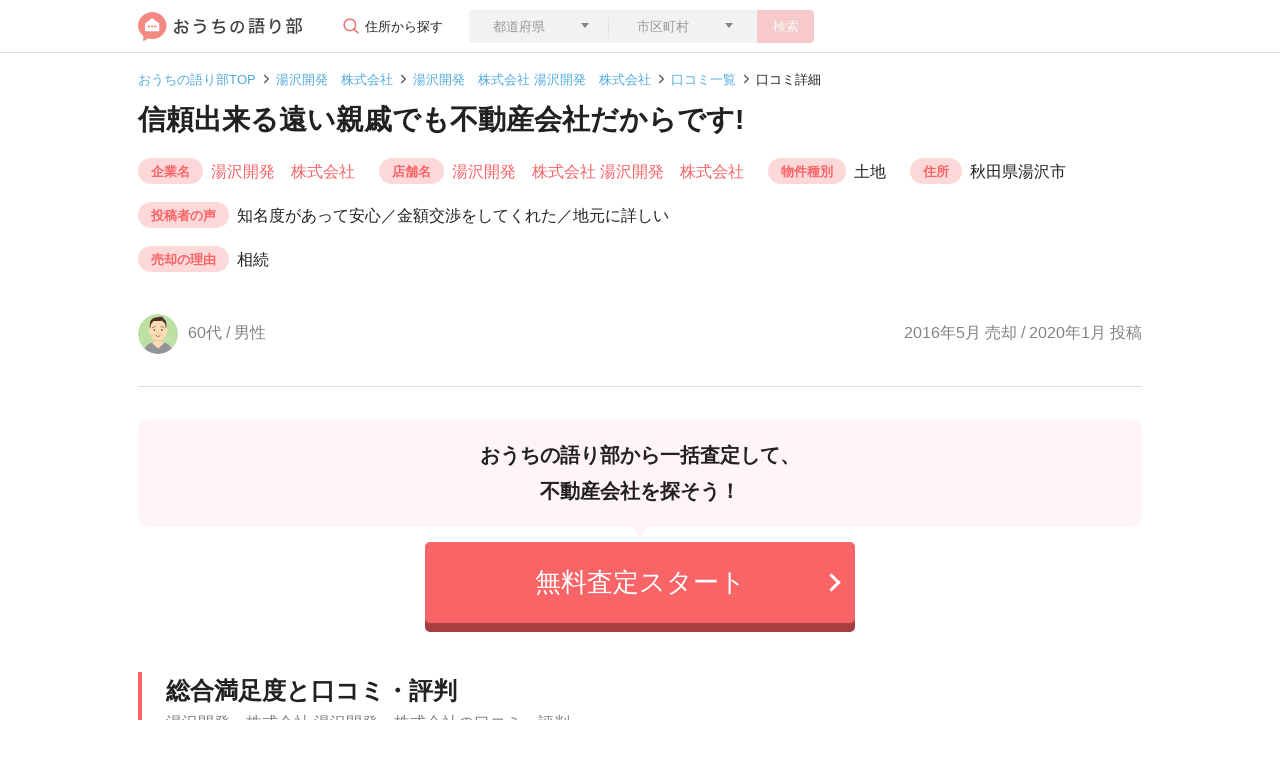

--- FILE ---
content_type: text/html; charset=utf-8
request_url: https://ouchi-ktrb.jp/reviews/1707
body_size: 80850
content:
<!DOCTYPE html>
<html lang="ja">
  <head>
  <meta charset="UTF-8">
  <meta name="viewport" content="width=device-width,initial-scale=1.0,user-scalable=no">
  <link rel="icon" type="image/png" href="/favicon-96x96.png" sizes="96x96">
  <link rel="apple-touch-icon-precomposed" href="/apple-touch-icon-precomposed.png">
  <link rel="icon" type="image/png" href="/android-touch-icon.png" sizes="192x192">
  

  <meta name="csrf-param" content="authenticity_token" />
<meta name="csrf-token" content="XlRibv9r7edSuVR8ezDclD1jyobEPNacGperG/IqTXummd72Z+VDP4xkYdlLqoXENu9qqnkLlXs0WJfxnEvz4A==" />
  <meta name="csp-nonce" content="dkxm4d60QclTEo94QdSaZQ==" />
  <script src="//assets.ouchi-ktrb.jp/assets/packs/application-34b9541d9fb29f7984fe.js" defer="defer"></script>
  <script nonce="dkxm4d60QclTEo94QdSaZQ==">
    window.addEventListener('load', function(event) {
      window.setTimeout(function () {
        const tagjs = document.createElement("script");
        const s = document.getElementsByTagName("script")[0];
        tagjs.async = true;
        tagjs.src = "//assets.ouchi-ktrb.jp/assets/packs/application_lazy-9f2db34925f220d13ee8.js";
        s.parentNode.insertBefore(tagjs, s);
      }, 3000);
    })
  </script>
  

  <link rel="stylesheet" media="screen" href="//assets.ouchi-ktrb.jp/assets/layout/fv/_reviews-d2ce1965ee0847b0a584fdab0a45533501739a06741f356770323f060c46365c.css" />

  <link rel="stylesheet" media="print" href="//assets.ouchi-ktrb.jp/assets/application-f72b1209e97837e9f7b8e74b3bd2e07493273a57af667299249923df5c0591b1.css" id="async-css" />
  <noscript>
    <link rel="stylesheet" media="screen" href="//assets.ouchi-ktrb.jp/assets/application-f72b1209e97837e9f7b8e74b3bd2e07493273a57af667299249923df5c0591b1.css" />
  </noscript>
  <script nonce="dkxm4d60QclTEo94QdSaZQ==">
    window.addEventListener('load', function(event) { 
      document.getElementById("async-css").media = "all";
    });
  </script>


  

  <title>（2016年5月売却 / 2020年1月投稿）口コミ・レビュー｜湯沢開発　株式会社｜おうちの語り部</title>
    <script nonce="dkxm4d60QclTEo94QdSaZQ==" async src="https://www.googletagmanager.com/gtag/js?id=G-86HP13PDYT"></script>
  <script nonce="dkxm4d60QclTEo94QdSaZQ==">
    window.dataLayer = window.dataLayer || [];
    function gtag(){dataLayer.push(arguments);}
    gtag('js', new Date());

    gtag('config', 'G-86HP13PDYT');
  </script>

</head>


  <body>
    <!-- header.html.reg-->
    <header class="uni-header">
  <div class="container">
    <div class="row">
      <div class="col d-flex align-items-center justify-content-between">
        <div class="col d-flex w-auto">
          <a href="/">
            <img alt="おうちの語り部" src="//assets.ouchi-ktrb.jp/assets/common/logo-cea04c05382e2ad598552bde02084e89ce483bde854b0e1e2788e668fa2be47d.svg" />
          </a>
          <div class="comp-form">
            <p class="parts-btn-004 d-none d-lg-block">住所から探す</p>
            <button type="button" class="btn btn-secondary btn-search--sp d-block d-lg-none parts-btn-003" data-toggle="modal" data-target="#modal1">
              <span>会社を検索</span>
            </button>
            <div class="modal fade" id="modal1" tabindex="-1" role="dialog" aria-labelledby="label1" aria-hidden="true">
              <div class="modal-dialog modal-dialog-centered" role="document">
                <div class="modal-content">
                  <div class="modal-header">
                    <p class="modal-title" id="label1">不動産の住所を入力して検索</p>
                  </div>
                  <div class="modal-body">
                    <form role="search">
                      <div class="parts-triangle-under">
                        <select class="form-control border-0 rounded-left prefecture-select" name="prefecture[id_header]" id="prefecture_id_header"><option value="">都道府県</option>
<optgroup label="北海道・東北地方"><option value="1">北海道</option>
<option value="2">青森県</option>
<option value="3">岩手県</option>
<option value="4">宮城県</option>
<option value="5">秋田県</option>
<option value="6">山形県</option>
<option value="7">福島県</option></optgroup><optgroup label="関東地方"><option value="8">茨城県</option>
<option value="9">栃木県</option>
<option value="10">群馬県</option>
<option value="11">埼玉県</option>
<option value="12">千葉県</option>
<option value="13">東京都</option>
<option value="14">神奈川県</option></optgroup><optgroup label="中部地方"><option value="15">新潟県</option>
<option value="16">富山県</option>
<option value="17">石川県</option>
<option value="18">福井県</option>
<option value="19">山梨県</option>
<option value="20">長野県</option>
<option value="21">岐阜県</option>
<option value="22">静岡県</option>
<option value="23">愛知県</option></optgroup><optgroup label="近畿地方"><option value="24">三重県</option>
<option value="25">滋賀県</option>
<option value="26">京都府</option>
<option value="27">大阪府</option>
<option value="28">兵庫県</option>
<option value="29">奈良県</option>
<option value="30">和歌山県</option></optgroup><optgroup label="中国・四国地方"><option value="31">鳥取県</option>
<option value="32">島根県</option>
<option value="33">岡山県</option>
<option value="34">広島県</option>
<option value="35">山口県</option>
<option value="36">徳島県</option>
<option value="37">香川県</option>
<option value="38">愛媛県</option>
<option value="39">高知県</option></optgroup><optgroup label="九州地方"><option value="40">福岡県</option>
<option value="41">佐賀県</option>
<option value="42">長崎県</option>
<option value="43">熊本県</option>
<option value="44">大分県</option>
<option value="45">宮崎県</option>
<option value="46">鹿児島県</option>
<option value="47">沖縄県</option></optgroup></select>
                      </div>
                      <div class="parts-triangle-under">
                        <select class="form-control city-select">
                          <option>市区町村</option>
                        </select>
                      </div>
                      <button type="button" class="btn btn-primary btn-search no-active js-search-address-button">検索</button>
                    </form>
                  </div>
                </div><!--/.modal-content-->
              </div><!--/.modal-dialog-->
            </div><!--/.modal-->
          </div><!--/comp-form-->
        </div>
      </div>
    </div>
  </div>
</header><!-- /.uni-header-->

    <!-- /header.html.reg-->

    <!-- .uni-main-->
    <main class="uni-main reviews">
  <div class="uni-breadcrumb">
    <div class="container">
      <div class="row">
        <div class="col">
          <nav aria-label="breadcrumb">
              <ol class="breadcrumb">
                  <li class="breadcrumb-item" >
                    <a href="/">おうちの語り部TOP</a>
                  </li>
                  <li class="breadcrumb-item" >
                    <a href="/corporates/9643">湯沢開発　株式会社</a>
                  </li>
                  <li class="breadcrumb-item" >
                    <a href="/clients/22957">湯沢開発　株式会社 湯沢開発　株式会社</a>
                  </li>
                  <li class="breadcrumb-item" >
                    <a href="/clients/22957/reviews">口コミ一覧</a>
                  </li>
                <li class="breadcrumb-item active" aria-current="page">口コミ詳細</li>
              </ol>
          </nav>
        </div>
      </div>
    </div>
  </div><!-- /.uni-breadcrumb-->
<script type="application/ld+json">
  {"@context":"http://schema.org","@type":"BreadcrumbList","itemListElement":[{"@type":"ListItem","position":1,"item":{"@id":"https://ouchi-ktrb.jp/","name":"おうちの語り部TOP"}},{"@type":"ListItem","position":2,"item":{"@id":"https://ouchi-ktrb.jp/corporates/9643","name":"湯沢開発　株式会社"}},{"@type":"ListItem","position":3,"item":{"@id":"https://ouchi-ktrb.jp/clients/22957","name":"湯沢開発　株式会社 湯沢開発　株式会社"}},{"@type":"ListItem","position":4,"item":{"@id":"https://ouchi-ktrb.jp/clients/22957/reviews","name":"口コミ一覧"}},{"@type":"ListItem","position":5,"item":{"@id":"https://ouchi-ktrb.jp/reviews/1707","name":"口コミ詳細"}}]}
</script>



  <div class="uni-title">
    <div class="container comp-header-layout-type01 ">
      <div class="row">
        <div class="col">
          <h1 class="heading heading--review">信頼出来る遠い親戚でも不動産会社だからです!</h1>
        </div>
      </div>
      <div class="row">
        <div class="col reviews-definition-list">
          <h2 class="d-block d-lg-none reviews-definition-list__title">売却情報</h2>
          <dl class="reviews-definition-item">
            <dt class="reviews-definition-item__title">企業名</dt>
            <dd class="reviews-definition-item__text"><a class="parts-link-01" href="/corporates/9643">湯沢開発　株式会社</a></dd>
          </dl>
            <dl class="reviews-definition-item">
              <dt class="reviews-definition-item__title">店舗名</dt>
              <dd class="reviews-definition-item__text"><a class="parts-link-01" href="/clients/22957">湯沢開発　株式会社 湯沢開発　株式会社</a></dd>
            </dl>
          <dl class="reviews-definition-item">
            <dt class="reviews-definition-item__title">物件種別</dt>
            <dd class="reviews-definition-item__text">土地</dd>
          </dl>
          <dl class="reviews-definition-item">
            <dt class="reviews-definition-item__title">住所</dt>
            <dd class="reviews-definition-item__text">秋田県湯沢市</dd>
          </dl>
          <dl class="reviews-definition-item">
            <dt class="reviews-definition-item__title">投稿者の声</dt>
            <dd class="reviews-definition-item__text">知名度があって安心／金額交渉をしてくれた／地元に詳しい</dd>
          </dl>
          <dl class="reviews-definition-item">
            <dt class="reviews-definition-item__title">売却の理由</dt>
            <dd class="reviews-definition-item__text">相続</dd>
          </dl>
        </div>
      </div>
      <div class="row">
        <div class="col com-width-specified-2-column comp-icon-left-date-right">
          <p><img alt="60代以上の男性" class="lazyload rounded-circle" loading="lazy" data-src="//assets.ouchi-ktrb.jp/assets/common/review-icon-man-60-232efb644842a553a2a292dccdc1e362406a58da4f89c75c6e5578f99d0dab67.png" src="[data-uri]" /><span>60代 / 男性</span></p>
          <p>
              2016年5月 売却 / 2020年1月 投稿
          </p>
        </div>
      </div>
    </div>
  </div><!-- /.uni-title-->

  <!-- .cta_banner-->
  <div class="cta-banner">
  <div class="cta-banner__inner">
    <div class="cta-banner__header">
      <p class="cta-banner__header__text">
        <span>おうちの語り部から一括査定して、</span>
        <br >
        <span>不動産会社を探そう！</span>
      </p>
    </div><!--comp-side-counseling__left-->
    <div class="btn-cta-wrap btn--content-width" data-controller="clickTracking" data-clickTracking-label="banner_cta_pc">
  <a class="btn btn-cta" rel="nofollow" data-action="click-&gt;clickTracking#send" data-target="clickTracking.button" href="https://ieul.jp/cvform/?property-type-id=100&amp;utm_campaign=https%3A%2F%2Fouchi-ktrb.jp%2Freviews%2F1707&amp;utm_content=pb0001&amp;utm_medium=referral&amp;utm_source=ktrb">
    <span>無料査定スタート</span>
</a></div>

  </div>
</div>

  <!-- ./cta_banner-->
  <div class="section container container--sp-width-100">
    <h2 class="heading-secondary d-none d-lg-block">
      総合満足度と口コミ・評判
      <span class="heading-secondary__text">
        湯沢開発　株式会社 湯沢開発　株式会社の口コミ・評判
      </span>
    </h2>
    <div class="comp-border-box margin-top-24 comp-layout-lagebox satisfaction-boxlayout">
      <div class="comp-layout-lagebox__header">
        <h3>総合満足度</h3>
        <div class="part-star-multiple part-star-size-28 part-star-count-3_5"></div>
        <div class="part-star-multiple-right-text">
          <p>3.4</p>
        </div>
      </div><!--/.comp-layout-lagebox__header-->
      <div class="comp-layout-lagebox__body parts-border-bottom">
        <h3>企業・社員の対応</h3>
        <div class="part-star-multiple part-star-size-20 part-star-count-3_0"></div>
        <div class="part-star-multiple-right-text">
          <p>3.0</p>
        </div>
        <p>不動産売るのが初めてでしたけど、信頼出来る不動産会社でしたし素早い対応をして貰いましたので、それについては満足しています。しかし、やはりもう少し高い売却金額が良かったです。高い売却金額を出してくれる不動産会社探しています。</p>
      </div><!--/.comp-layout-lagebox__body-->
      <div class="comp-layout-lagebox__body parts-border-bottom">
        <h3>売却スピード</h3>
        <div class="part-star-multiple part-star-size-20 part-star-count-4_0"></div>
        <div class="part-star-multiple-right-text">
          <p>4.0</p>
        </div>
        <dl class="parts-sp-002">
          <dt>販売開始から売却完了まで</dt>
          <dd><span>1ヶ月</span></dd>
        </dl>
        <p>売ってくださいと言っている人がいると聞かされ、売却検討しました。遠い親戚の不動産会社でしたので、確実性が有ると思い売却に同意しました。少しかんがえてたよりは低く売却金額が提示されましたが、直ぐ入金してくれるとの事でしたので、売却に同意しました。直ぐに入金して貰い良かったです!</p>
      </div><!--/.comp-layout-lagebox__body-->
      <div class="comp-layout-lagebox__body">
        <h3>売却価格</h3>
        <div class="part-star-multiple part-star-size-20 part-star-count-3_0"></div>
        <div class="part-star-multiple-right-text">
          <p>3.0</p>
        </div>
        <dl>
          <dt class="parts-triangle parts-triangle-size parts-triangle-right parts-triangle-pink"><span>査定価格</span><span>2,000万円</span></dt>
          <dd><span>成約価格</span><span>2,000万円</span></dd>
        </dl>
        <p>地元の不動産会社でしたし、遠い親戚でもあり依頼する事に決めました。正直もう少し高い売却金額と思いましたが、それが相場と言われ納得させられました。</p>
      </div><!--/.comp-layout-lagebox__body-->
    </div><!--/.comp-layout-lagebox-->

    <div class="comp-border-box margin-top-24 comp-satisfaction-layout-box">
      <h3>この会社を選んだ決め手</h3>
      <p>確実に信頼出来るかどうかでは有りますが、会社の負債の返済にも充てたいのでとお客さんにも少し返済したいです!会社の存続に充てたいので確実に売れる不動産会社探しています。</p>
    </div>
  </div>

    <section class="compeletly-free--section">
  <div class="container container--sp-width-100">
    <div class="label--sp-wrap">
      <div class="label-heading">
        査定依頼は<span class="label-heading__em">完全無料！</span>
      </div>
      <p class="label__text">
        査定依頼するとお金がかかる、不動産会社と契約を結ばないといけない、ということはありません。
        <br class="d-none d-lg-block">
        おうちの語り部は安心・無料で不動産会社を選んで査定依頼ができます。
      </p>
    </div>
  </div>
</section>

    <div class="cta-selectbox">
  <p class="cta-selectbox__title">査定依頼して不動産の価格を知る</p>
  <div class="cta-selectbox__content"
       data-controller="ctaSelectbox"
       data-ctaSelectbox-init-prefecture-id=""
       data-ctaSelectbox-init-city-id=""
       data-ctaSelectbox-init-town-id=""
       data-ctaSelectbox-init-building-name=""
       data-ctaSelectbox-city-link="https://ieul.jp/cvform/?city-id=${city_id}&amp;pref-id=${pref_id}&amp;property-type-id=${property_type}&amp;utm_campaign=https://ouchi-ktrb.jp/reviews/1707&amp;utm_content=pb0001&amp;utm_medium=referral&amp;utm_source=ktrb"
       data-ctaSelectbox-town-link="https://ieul.jp/cvform/?city-id=${city_id}&amp;pref-id=${pref_id}&amp;property-type-id=${property_type}&amp;town-id=${town_id}&amp;utm_campaign=https://ouchi-ktrb.jp/reviews/1707&amp;utm_content=pb0001&amp;utm_medium=referral&amp;utm_source=ktrb">
    <ul class="cta-selectbox__step-list">
      <li class="cta-selectbox__step-item cta-selectbox__step-item--active" data-target="ctaSelectbox.selectItemType">
        <dl class="cta-selectbox__step-item-inner">
          <dt class="cta-selectbox__step-title"><span class="cta-selectbox__step-title__step">STEP</span><span class="cta-selectbox__step-title__number">1</span></dt>
          <dd class="cta-selectbox__step-input">
            <div class="cta-selectbox__select-wrap">
              <select class="cta-selectbox__select cta-selectbox__select-type" data-action="ctaSelectbox#changeType" data-target="ctaSelectbox.selectType" name="assessment_request[property_type]" id="assessment_request_property_type"><option value="">物件種別を選択</option>
<option value="1">分譲マンション</option>
<option value="2">一戸建て</option>
<option value="3">土地</option>
<option value="4">一棟アパート・一棟マンション</option>
<option value="5">区分マンション（収益）</option>
<option value="6">一棟ビル</option>
<option value="7">区分所有ビル（ビル一室）</option>
<option value="8">店舗・工場・倉庫</option>
<option value="9">農地</option>
<option value="99">その他</option></select>
            </div>
          </dd>
        </dl>
      </li>
      <li class="cta-selectbox__step-item cta-selectbox__step-item--active" data-target="ctaSelectbox.selectItemPref">
        <dl class="cta-selectbox__step-item-inner">
          <dt class="cta-selectbox__step-title"><span class="cta-selectbox__step-title__step">STEP</span><span class="cta-selectbox__step-title__number">2</span></dt>
          <dd class="cta-selectbox__step-input">
            <div class="cta-selectbox__select-wrap">
              <select class="cta-selectbox__select cta-selectbox__select-pref form-control border-0 rounded-left" data-action="ctaSelectbox#changePref" data-target="ctaSelectbox.selectPref" name="prefecture[id_content]" id="prefecture_id_content"><option value="">都道府県</option>
<optgroup label="北海道・東北地方"><option value="1">北海道</option>
<option value="2">青森県</option>
<option value="3">岩手県</option>
<option value="4">宮城県</option>
<option value="5">秋田県</option>
<option value="6">山形県</option>
<option value="7">福島県</option></optgroup><optgroup label="関東地方"><option value="8">茨城県</option>
<option value="9">栃木県</option>
<option value="10">群馬県</option>
<option value="11">埼玉県</option>
<option value="12">千葉県</option>
<option value="13">東京都</option>
<option value="14">神奈川県</option></optgroup><optgroup label="中部地方"><option value="15">新潟県</option>
<option value="16">富山県</option>
<option value="17">石川県</option>
<option value="18">福井県</option>
<option value="19">山梨県</option>
<option value="20">長野県</option>
<option value="21">岐阜県</option>
<option value="22">静岡県</option>
<option value="23">愛知県</option></optgroup><optgroup label="近畿地方"><option value="24">三重県</option>
<option value="25">滋賀県</option>
<option value="26">京都府</option>
<option value="27">大阪府</option>
<option value="28">兵庫県</option>
<option value="29">奈良県</option>
<option value="30">和歌山県</option></optgroup><optgroup label="中国・四国地方"><option value="31">鳥取県</option>
<option value="32">島根県</option>
<option value="33">岡山県</option>
<option value="34">広島県</option>
<option value="35">山口県</option>
<option value="36">徳島県</option>
<option value="37">香川県</option>
<option value="38">愛媛県</option>
<option value="39">高知県</option></optgroup><optgroup label="九州地方"><option value="40">福岡県</option>
<option value="41">佐賀県</option>
<option value="42">長崎県</option>
<option value="43">熊本県</option>
<option value="44">大分県</option>
<option value="45">宮崎県</option>
<option value="46">鹿児島県</option>
<option value="47">沖縄県</option></optgroup></select>
            </div>
          </dd>
        </dl>
      </li>
      <li class="cta-selectbox__step-item cta-selectbox__step-item--active" data-target="ctaSelectbox.selectItemCity">
        <dl class="cta-selectbox__step-item-inner">
          <dt class="cta-selectbox__step-title"><span class="cta-selectbox__step-title__step">STEP</span><span class="cta-selectbox__step-title__number">3</span></dt>
          <dd class="cta-selectbox__step-input">
            <div class="cta-selectbox__select-wrap">
              <select class="cta-selectbox__select cta-selectbox__select-city" data-action="ctaSelectbox#changeCity" data-target="ctaSelectbox.selectCity">
                <option value>市区町村を選択</option>
              </select>
            </div>
          </dd>
        </dl>
      </li>
    </ul>
    <div class="btn-cta-wrap btn-cta-wrap--disabled" data-target="ctaSelectbox.button" data-controller="clickTracking" data-clickTracking-label="address_cta_pc">
      <button type="submit" class="btn btn-cta" data-action="ctaSelectbox#submit clickTracking#send" data-target="clickTracking.button">
        <span>無料査定スタート</span>
      </button>
    </div>
  </div>
</div>
<p class="cta-selectbox__text"></p>


      <div class="section">
    <section class="review-flow" data-controller="tabToggleDisplay">
      <div class="heading--sp-wrap heading--bg-none">
        <h2 class="heading-flow">
          <span class="heading-flow__inner">
            <em class="heading-flow__title"></em>― 取引の流れ ―
          </span>
        </h2>
      </div>
      <p class="description description--center review-flow-description">
        <span class="d-block"></span>
        <span class="d-block"></span>
      </p>


      <div>
          <div data-target="tabToggleDisplay.body" >
            <figure class="review-flow-pickup-data">
  <picture class="review-flow-pickup-data__picture"><img alt="60代以上の男性" class="lazyload rounded-circle" loading="lazy" data-src="//assets.ouchi-ktrb.jp/assets/common/review-icon-man-60-232efb644842a553a2a292dccdc1e362406a58da4f89c75c6e5578f99d0dab67.png" src="[data-uri]" /></picture>
  <figcaption class="review-flow-pickup-data__figcaption">
    <span class="review-flow-pickup-data__figcaption__text">土地</span>/<span class="review-flow-pickup-data__figcaption__text">秋田県湯沢市</span><br>
    <span class="review-flow-pickup-data__figcaption__text">査定価格</span>
    <span class="review-flow-pickup-data__figcaption__text">2,000万円</span>
    <span class="review-flow-pickup-data__figcaption__text">成約価格</span>
    <span class="review-flow-pickup-data__figcaption__text">2,000万円</span><br>
    <span class="review-flow-pickup-data__figcaption__text">売却の理由</span>
    <span class="review-flow-pickup-data__figcaption__text">相続</span>
  </figcaption>
</figure>
<div class="review-flow-list">
  <div class="review-flow-block-wrap--first margin-top-24">
    <div class="review-flow-block">
      <div class="review-flow-border"></div>
      <div class="review-flow-item">
        <header class="review-flow-item__header">
          <div class="review-flow-item__header__title">
            <p class="review-flow-item__date">2015年9月</p>
            <p class="review-flow-item__title">会社選びスタート</p>
          </div>
        </header>
        <div class="review-flow-item__body">
          <p>相続による税金いくらか不安なので、売却を考えてるんですが売れるかは分かりませんけど。相談したいです。売却出来るか不安では有りますが、会社の負債の返済にも役立つので。</p>
        </div>
      </div>
    </div><!-- /.flow-block-->
    <div class="review-flow-block">
      <div class="review-flow-explanation-border"></div>
      <div class="review-flow-explanation">
        <header class="review-flow-explanation__header">
          <div class="review-flow-explanation__header__title">
            <p class="review-flow-explanation__title">会社選びって何するの？</p>
          </div>
        </header>
        <ol class="review-flow-explanation__body">
          <li>不動産会社に査定依頼</li>
          <li>訪問日時の決定</li>
          <li>売却に必要な書類の確認</li>
          <li>査定結果を受け取る</li>
        </ol>
      </div>
    </div>
  </div>
  <div class="review-flow-block-wrap--second">
    <div class="review-flow-block">
      <div class="review-flow-border"></div>
      <div class="review-flow-item">
        <header class="review-flow-item__header">
          <div class="review-flow-item__header__title">
            <p class="review-flow-item__date">2015年9月</p>
            <p class="review-flow-item__title">契約会社を決定</p>
          </div>
          <dl class="review-flow-item__price">
            <dt class="review-flow-item__price__title">査定価格</dt>
            <dd class="review-flow-item__price__text">2,000万円</dd>
          </dl>
        </header>
        <div class="review-flow-item__body">
          <p>確実に信頼出来るかどうかでは有りますが、会社の負債の返済にも充てたいのでとお客さんにも少し返済したいです!会社の存続に充てたいので確実に売れる不動産会社探しています。</p>
        </div>
      </div>
    </div><!-- /.flow-block-->
    <div class="review-flow-block">
      <div class="review-flow-border"></div>
      <div class="review-flow-item">
        <header class="review-flow-item__header">
          <div class="review-flow-item__header__title">
            <p class="review-flow-item__date">2016年4月</p>
            <p class="review-flow-item__title">販売スタート</p>
          </div>
          <dl class="review-flow-item__price">
            <dt class="review-flow-item__price__title">売出価格</dt>
            <dd class="review-flow-item__price__text">2,000万円</dd>
          </dl>
        </header>
      </div>
    </div><!-- /.flow-block-->

    <div class="review-flow-block">
      <div class="review-flow-border"></div>
      <div class="review-flow-item-wrap">
        <div class="review-flow-item">
        <header class="review-flow-item__header">
          <div class="review-flow-item__header__title">
            <p class="review-flow-item__date">2016年5月</p>
            <p class="review-flow-item__title">売却完了</p>
          </div>
          <dl class="review-flow-item__price">
            <dt class="review-flow-item__price__title">成約価格</dt>
            <dd class="review-flow-item__price__text">2,000万円</dd>
          </dl>
        </header>
      </div>
      <div class="review-flow-sold-period-date">
        販売開始から売却完了まで1ヶ月
      </div>
    </div>
    </div><!-- /.flow-block-->
  </div>
  <div class="review-flow-block review-flow-block--complete">
    <div class="review-flow-border"></div>
    <div class="review-flow-item">
      <header class="review-flow-item__header">
        <div class="review-flow-item__header__title">
          <p class="review-flow-item__date">2016年9月</p>
          <h3 class="review-flow-item__title">引き渡しの完了</h3>
        </div>
      </header>
      <div class="review-flow-item__body">
        <p class="review-flow-item__body__bold">不動産会社に改善して欲しい点</p>
        <p class="">もう少し高い売却金額だと嬉しい!</p>
      </div>
    </div>
  </div><!-- /.flow-block-->
</div>

          </div>
      </div>
    </section><!--/review-flow-->
  </div>

    <section class="section benefit-assessment sp-inner-layout sp-padding-w0">
  <div class="container">
    <h2 class="heading-secondary">湯沢開発　株式会社 湯沢開発　株式会社に不動産の相談をするとわかること</h2>
    <div class="benefit-assessment-body">
      <h3 class="benefit-assessment-body__header">相性のいい不動産会社が見つかる</h3>
      <p class="benefit-assessment-body__text">
        評価の高い不動産会社とはいえ、担当者によって満足度はそれぞれ違います。<br>不動産会社に相談して、そのやりとりからあなたと相性の合う担当者か知ることが重要です。
      </p>

      <h3 class="benefit-assessment-body__header">サイトに情報を入力するだけで手軽に回答がもらえる。</h3>
      <p class="benefit-assessment-body__text">
        サイトに不動産の情報を入力するだけで、簡単にあなたに合う物件や保持している物件の査定金額を知ることができます。
      </p>

      <h3 class="benefit-assessment-body__header">不動産取引の不安を取り除ける</h3>
      <p class="benefit-assessment-body__text">
        不動産会社に相談をしようと決めても、最初は誰でも不安に感じています。不動産会社の担当者と話して不安に思っている点を相談してみましょう。
      </p>
      <p class="benefit-assessment-body__text">
        不動産会社に相談することで不安を解消した方の体験談をピックアップしました。
      </p>
    </div>

    <div class="benefit-assessment-box">
      <div class="benefit-assessment-box--item">
        <div class="benefit-assessment-box--item__header">
          <div class="benefit-assessment-box--item__header-img">
            <img alt="50代までの女性" class="lazyload rounded-circle" loading="lazy" data-src="//assets.ouchi-ktrb.jp/assets/common/review-icon-woman-50-62091d16f0c93b33a5b6de827df901f40f4d5757bca4dc5e104979061a2cbd7f.png" src="[data-uri]" />
          </div>
          <div class="benefit-assessment-box--item__header-text">
            <p>資産的な目的のためで分譲マンションを売却（50代・女性）</p>
          </div>
        </div>
        <div class="benefit-assessment-box--item__body">
          <p class="benefit-assessment-box--item__body-title">不動産会社検討初期の不安だったところ</p>
          <div class="benefit-assessment-box--item__body-text"><p>資産形成と運用目的で購入したので、運用益が出るかどうか、税効果があるか、維持費が想定通りかどうかなど。また将来的に売却する際に資産価値が下がらないようにどうすればよいかなど懸念がありました。</p></div>
        </div>
        <div class="bbenefit-assessment-box--item__body">
          <p class="benefit-assessment-box--item__body-title">不動産会社を決める決め手になった要因</p>
          <div class="benefit-assessment-box--item__body-text"><p>企業及び担当者の信頼性、専門性、対応の速さと内容で頼りにできるか、長く付き合える会社かを判断しました。不動産業界は透明性があまりないので素人が参入するには信頼できる会社が必要だと思います。</p></div>
        </div>
      </div>
    </div>
  </div>
</section>

  <div class="container container--sp-width-100">
  <section class="comp-this-reviews-store margin-top-64">
    <div class="heading--sp-wrap">
      <h2 class="heading-secondary">
        この口コミの店舗
        <span class="heading-secondary__text">
          湯沢開発　株式会社 湯沢開発　株式会社の口コミ・評判
        </span>
      </h2>
    </div>
    <div class="comp-layout-box-small-reviews-store margin-top-24">
      <div class="comp-layout-box-small-reviews-store margin-top-24">
        <div class="description--address-wrap">
            <p class="description--icon description--icon--store">
              <img class="comp-layout-text-icon" src="//assets.ouchi-ktrb.jp/assets/common/map-marker-alt-pink-25b2c4495fb43ecb9c1507b73e5fa725a4476cc63a0686840e40614ee2acbfc2.svg" />
              秋田県湯沢市
            </p>
        </div>
        <div class="comp-layout-box-small-reviews-store--flex">
          <div class="comp-left-box margin-right-24">
            <img alt="湯沢開発　株式会社 湯沢開発　株式会社 湯沢開発　株式会社 秋田県 湯沢市" class="lazyload js-object-fit object-fit rounded" loading="lazy" data-src="//assets.ouchi-ktrb.jp/assets/common/NoImg-f4577567f5876ed4c5b990f25075d114b3ebc43da634092a84d7487061878621.png" src="[data-uri]" />
          </div>
          <div class="comp-right-box">
            <h3><a href="/clients/22957">湯沢開発　株式会社 湯沢開発　株式会社</a></h3>
            <div class="part-star-multiple part-star-size-20 part-star-count-3_5"></div>
            <div class="part-star-multiple-right-text">
              <p class="review-point-text">3.4<span>(1件)</span></p>
            </div>
            <ul class="part-price-speed-supported margin-top-12">
              <li><span class="d-none d-lg-inline">企業・社員の</span>対応<span class="customer_review__point">3.0</span></li>
              <li>スピード<span class="customer_review__point">4.0</span></li>
              <li>価格<span class="customer_review__point">3.0</span></li>
            </ul>
          </div>
        </div>
        <div class="comp-layoutbox-002 comp-layoutbox-002--margin-top">
          <p>ユーザーの声</p>
          <div class="part-001">
            <ul class=""><li>知名度があって安心</li><li>地元に強いと感じた</li><li>金額交渉をしてくれた</li></ul>
          </div>
        </div>
      </div>

      <div class="comp-box margin-top-32 sp-w100">
          <a class="btn btn-secondary" href="/clients/22957">湯沢開発　株式会社の店舗ページへ</a>
      </div>
    </div>
  </section>
    <section class="questionaly-asessment--section">
  <div class="container">
    <div class="row">
      <div class="col">
        <div class="questionaly-asessment--section__label">
          <strong>相談をしたら、絶対に契約しないといけない？</strong>
        </div>
        <div class="questionaly-asessment--section__text">
          <p>
            そんなことはありません。<br>
            実際に契約を結ぶかどうかはあなた次第です。<br>
            しかし相談をせずに売買するかどうかを決めることはできません。<br>
            まずは問い合わせをしてから、実際に契約を結ぶかを決めましょう。
          </p>
        </div>
      </div>
    </div>
  </div>
</section>

    <!--選ばれる3つの理由-->
<div class="reason__content reason__content--cta">
  <div class="reason__item reason__item--sp-flex">
    <picture class="reason__img reason__img--size-s">
      <source type="image/webp" data-srcset="//assets.ouchi-ktrb.jp/assets/top/top-icon-01-12216a35c45b749684077090326fe36168964ce4c2392f1208949f237b8a5f63.webp">
      <img alt="ユーザーアイコン" loading="lazy" data-src="//assets.ouchi-ktrb.jp/assets/top/top-icon-01-fcd76adaa38726b3bfb28c5565db89c1636f335df0dfb6c982fc6441ec3a4152.png" class="lazyload" src="[data-uri]" />
    </picture>
    <div>
      <p class="reason__title reason__title--size-s">ネット上で外に出ず<br class="d-none d-lg-block">不動産の相談ができる！</p>
      <p class="reason__text--size-s">今までなら複数の不動産会社まで足を運んでいましたが、おうちの語り部ではインターネットを使って自宅で不動産の相談をすることが可能です。</p>
    </div>
  </div><!--/.reason__item-->
  <div class="reason__item reason__item--sp-flex">
    <picture class="reason__img reason__img--size-s">
      <source type="image/webp" data-srcset="//assets.ouchi-ktrb.jp/assets/top/top-icon-02-b6eba86109c64faffa1d4421556ca9fb7d1696050b13deedb424d1c87fb6133a.webp">
      <img alt="吹出しアイコン" loading="lazy" data-src="//assets.ouchi-ktrb.jp/assets/top/top-icon-02-e096cc9a27c92bec35bc5a5b6e600710608924ae72c93e4937934f005e8776c1.png" class="lazyload" src="[data-uri]" />
    </picture>
    <div>
      <p class="reason__title reason__title--size-s">対応の良い<br class="d-none d-lg-block">不動産会社がわかる！</p>
      <p class="reason__text--size-s">安心できる不動産会社を選ぶコツは、会社は社員の対応満足度がいい会社を選ぶこと。あなたの不動産取引を左右するのは、口コミです。</p>
    </div>
  </div><!--/.reason__item-->
  <div class="reason__item reason__item--sp-flex">
    <picture class="reason__img reason__img--size-s">
      <source type="image/webp" data-srcset="//assets.ouchi-ktrb.jp/assets/top/top-icon-03-14708b6cb1387dd7d0e0a1a4c772fbe77ee533660aa3a718f990ea406e1a56d8.webp">
      <img alt="円マークアイコン" loading="lazy" data-src="//assets.ouchi-ktrb.jp/assets/top/top-icon-03-8416d4012d3b013cf0db42e592bc39cc1b56ed444eaf0efb0ce5f16f9ffb82eb.png" class="lazyload" src="[data-uri]" />
    </picture>
    <div>
      <p class="reason__title reason__title--size-s">完全無料・安心して<br class="d-none d-lg-block">口コミが読める！</p>
      <p class="reason__text--size-s">おうちの語り部は安心・無料で不動産会社を選んで相談可能です。実際に不動産取引をした方の口コミを読んで相談をしてみましょう。</p>
    </div>
  </div><!--/.reason__item-->
</div><!--/.reason__content-->

  </div>

  <section class="faq faq--container faq--layout-margin-top">
    <h2 class="heading-secondary heading--l-margin-bottom">
      よくあるご質問
      <span class="heading-secondary__text">
        不動産売却の価格に関する考え方
      </span>
    </h2>
    <ul class="faq-list">
      <li class="faq-list__item">
        <dl>
          <dt class="faq-list__tit">Q.査定価格とは</dt>
          <dd class="faq-list__text">不動産会社が物件の価格を算出したものを査定価格といいます。物件の売り出しの目安となる金額で、市場価格に物件の状態やその周辺情報なども加味された金額です。</dd>
        </dl>
      </li>
      <li class="faq-list__item">
        <dl>
          <dt class="faq-list__tit">Q.売出価格とは</dt>
          <dd class="faq-list__text">実際に売りに出されるときの価格を売出価格といいます。中古物件の販売では、値引き交渉に発展することが多いので、「想定外に低い価格になってしまった」というような事態を避けるため、値引きを前提として査定価格よりも高い金額に設定しておくことがあります。</dd>
        </dl>
      </li>
      <li class="faq-list__item">
        <dl>
          <dt class="faq-list__tit">Q.成約価格とは</dt>
          <dd class="faq-list__text">売主・買主の双方が納得し、売買が成立した価格を成約価格といいます。売り出し価格とほぼ変わらない値段になるケースもありますし、自分の希望した価格よりも低くなるケースもあります。</dd>
        </dl>
      </li>
    </ul>
  </section>

  <section class="uni-same-company-reviews margin-top-64 sp-padding-w0 sp-inner-layout">
    <h2 class="heading-secondary heading--container">
      同じ企業の口コミをみる
      <span class="heading-secondary__text">
        湯沢開発　株式会社の口コミ・評判
      </span>
    </h2>
    <div class="container sp-w100 sp-padding-w0">
      <div class="row">
        <div class="col comp-flex-layout-50 com-width-specified-2-column">
        </div>
      </div>
    </div>
  </section><!--/.uni-same-company-reviews-->

  <section class="uni-same-company-reviews-area margin-top-64 sp-padding-w0 sp-inner-layout">
    <h2 class="heading-secondary heading--container">
      同じ地域で売却した口コミをみる
        <span class="heading-secondary__text">湯沢市の口コミ・評判</span>
    </h2>
    <div class="container sp-w100 sp-padding-w0">
      <div class="row">
        <div class="col comp-flex-layout-50 com-width-specified-2-column">
            <div class="comp-border-box margin-top-24 comp-reviews-layout-box">
              <figure class="figure-review">
  <picture class="figure-review__picture"><img alt="50代までの男性" class="lazyload rounded-circle" loading="lazy" data-src="//assets.ouchi-ktrb.jp/assets/common/review-icon-man-50-ed90aa17a1cfb2b6eb897c345a42637f9a213a0ab5f23fd28067ce69431caa64.png" src="[data-uri]" /></picture>
  <figcaption class="figure-review__figcaption">
    <h3 class="figure-review__title">
      <a class="figure-review__title__link" href="/corporates/575">株式会社カチタス</a>
    </h3>
    <div class="figure-review__text-point">
      <p class="figure-review__text-point__text">企業・社員の対応</p>
        <div class="figure-review__text-point__star">
          <dl class="star-number">
            <dt class="part-star-multiple part-star-size-20 one-star part-star-count-5_0"></dt>
            <dd class="part-star-multiple-right-text">5.0</dd>
          </dl>
        </div>
    </div>
  </figcaption>
</figure>
<div class="box-client--item__body">
  <a href="/reviews/9581" class="parts-hover-wh100"></a>
    <p>やり取りは必要最小限、かつ適切であった。とにかく段取りが良い感じでストレスなく終われた。仕事が忙しく、他県在住でしたので、大変助かりました。<a href="/reviews/9581">続きをみる</a></p>
</div>
<div class="comp-reviews-layout-box__footer">
  <p>湯沢市の一戸建てを650万円で売却 / 50代男性 / 返信が早かった 他2件</p>
  <p class="comp-clientable-layout-box__ym">
      2023年6月 売却 / 2024年4月 投稿
  </p>
    <p class="comp-clientable-layout-box__review_size">
      <a class="comp-clientable-layout-box__review_size__link" href="/corporates/575">
        株式会社カチタスの評判（289件）をみる
</a>    </p>
</div>

            </div>
        </div>
      </div>
    </div>
  </section><!--/.uni-same-company-reviews-->
    <div class="box box-counseling box--hide" data-controller="floatingFadeIn" data-action="scroll@window->floatingFadeIn#handleScroll" data-target="floatingFadeIn.banner">
  <dl>
    <dt class="text-center font-weight-bold mb-2">対応の良い不動産会社を探す</dt>
    <dd>
      <div class="btn-cta-wrap btn--content-width" data-controller="clickTracking" data-clickTracking-label="floating_cta_pc">
        <a class="btn btn-cta" rel="nofollow" data-action="click-&gt;clickTracking#send" data-target="clickTracking.button" href="https://ieul.jp/cvform/?property-type-id=100&amp;utm_campaign=https%3A%2F%2Fouchi-ktrb.jp%2Freviews%2F1707&amp;utm_content=pb0001&amp;utm_medium=referral&amp;utm_source=ktrb">
          <span>無料査定スタート</span>
</a>      </div>
    </dd>
  </dl>
</div>

  <!--.uni-area-search-->
  
<section class="section uni-area-search search_area">
  <h2 class="heading-secondary heading--container">
    周辺の企業・物件を検索する
  </h2>
  <div class="container">
    <div class="row">
      <div class="col">
        <div class="d-none d-lg-block" data-controller="tabToggleDisplay">
          <div class="tab-property-content">
            <div class="tab-property-content__inner">
              <ul class="tab-property-content__list">
                  <li class="tab-property-content__item">
                    <button class="tab-property-content__item__inner property__tab--active"
                            data-target="tabToggleDisplay.button"
                            data-action="tabToggleDisplay#toggle"
                            data-tabToggleDisplay-idx=0>
                            不動産会社を探す
                    </button>
                  </li>
                  <li class="tab-property-content__item">
                    <button class="tab-property-content__item__inner "
                            data-target="tabToggleDisplay.button"
                            data-action="tabToggleDisplay#toggle"
                            data-tabToggleDisplay-idx=1>
                            マンションを売る
                    </button>
                  </li>
              </ul>
            </div>
          </div>
            <div
              class="box container box--l-margin-top comp-area-layout-box search-area__container "
              data-target="tabToggleDisplay.body">
              <div class="comp-box">
                <h3>北海道・東北地方</h3>
                <ul>
                    <li><a href="/prefectures/1">北海道</a></li>
                    <li><a href="/prefectures/2">青森</a></li>
                    <li><a href="/prefectures/3">岩手</a></li>
                    <li><a href="/prefectures/4">宮城</a></li>
                    <li><a href="/prefectures/5">秋田</a></li>
                    <li><a href="/prefectures/6">山形</a></li>
                    <li><a href="/prefectures/7">福島</a></li>
                </ul>
              </div><!--/.comp-box-->
              <div class="comp-box">
                <h3>関東地方</h3>
                <ul>
                    <li><a href="/prefectures/8">茨城</a></li>
                    <li><a href="/prefectures/9">栃木</a></li>
                    <li><a href="/prefectures/10">群馬</a></li>
                    <li><a href="/prefectures/11">埼玉</a></li>
                    <li><a href="/prefectures/12">千葉</a></li>
                    <li><a href="/prefectures/13">東京</a></li>
                    <li><a href="/prefectures/14">神奈川</a></li>
                </ul>
              </div><!--/.comp-box-->
              <div class="comp-box">
                <h3>中部地方</h3>
                <ul>
                    <li><a href="/prefectures/15">新潟</a></li>
                    <li><a href="/prefectures/16">富山</a></li>
                    <li><a href="/prefectures/17">石川</a></li>
                    <li><a href="/prefectures/18">福井</a></li>
                    <li><a href="/prefectures/19">山梨</a></li>
                    <li><a href="/prefectures/20">長野</a></li>
                    <li><a href="/prefectures/21">岐阜</a></li>
                    <li><a href="/prefectures/22">静岡</a></li>
                    <li><a href="/prefectures/23">愛知</a></li>
                </ul>
              </div><!--/.comp-box-->
              <div class="comp-box">
                <h3>近畿地方</h3>
                <ul>
                    <li><a href="/prefectures/24">三重</a></li>
                    <li><a href="/prefectures/25">滋賀</a></li>
                    <li><a href="/prefectures/26">京都</a></li>
                    <li><a href="/prefectures/27">大阪</a></li>
                    <li><a href="/prefectures/28">兵庫</a></li>
                    <li><a href="/prefectures/29">奈良</a></li>
                    <li><a href="/prefectures/30">和歌山</a></li>
                </ul>
              </div><!--/.comp-box-->
              <div class="comp-box">
                <h3>中国・四国地方</h3>
                <ul>
                    <li><a href="/prefectures/31">鳥取</a></li>
                    <li><a href="/prefectures/32">島根</a></li>
                    <li><a href="/prefectures/33">岡山</a></li>
                    <li><a href="/prefectures/34">広島</a></li>
                    <li><a href="/prefectures/35">山口</a></li>
                    <li><a href="/prefectures/36">徳島</a></li>
                    <li><a href="/prefectures/37">香川</a></li>
                    <li><a href="/prefectures/38">愛媛</a></li>
                    <li><a href="/prefectures/39">高知</a></li>
                </ul>
              </div><!--/.comp-box-->
              <div class="comp-box">
                <h3>九州地方</h3>
                <ul>
                    <li><a href="/prefectures/40">福岡</a></li>
                    <li><a href="/prefectures/41">佐賀</a></li>
                    <li><a href="/prefectures/42">長崎</a></li>
                    <li><a href="/prefectures/43">熊本</a></li>
                    <li><a href="/prefectures/44">大分</a></li>
                    <li><a href="/prefectures/45">宮崎</a></li>
                    <li><a href="/prefectures/46">鹿児島</a></li>
                    <li><a href="/prefectures/47">沖縄</a></li>
                </ul>
              </div><!--/.comp-box-->
            </div>
            <div
              class="box container box--l-margin-top comp-area-layout-box search-area__container search-area__container--none"
              data-target="tabToggleDisplay.body">
              <div class="comp-box">
                <h3>北海道・東北地方</h3>
                <ul>
                    <li><a href="/mansions/prefectures/1">北海道</a></li>
                    <li><a href="/mansions/prefectures/2">青森</a></li>
                    <li><a href="/mansions/prefectures/3">岩手</a></li>
                    <li><a href="/mansions/prefectures/4">宮城</a></li>
                    <li><a href="/mansions/prefectures/5">秋田</a></li>
                    <li><a href="/mansions/prefectures/6">山形</a></li>
                    <li><a href="/mansions/prefectures/7">福島</a></li>
                </ul>
              </div><!--/.comp-box-->
              <div class="comp-box">
                <h3>関東地方</h3>
                <ul>
                    <li><a href="/mansions/prefectures/8">茨城</a></li>
                    <li><a href="/mansions/prefectures/9">栃木</a></li>
                    <li><a href="/mansions/prefectures/10">群馬</a></li>
                    <li><a href="/mansions/prefectures/11">埼玉</a></li>
                    <li><a href="/mansions/prefectures/12">千葉</a></li>
                    <li><a href="/mansions/prefectures/13">東京</a></li>
                    <li><a href="/mansions/prefectures/14">神奈川</a></li>
                </ul>
              </div><!--/.comp-box-->
              <div class="comp-box">
                <h3>中部地方</h3>
                <ul>
                    <li><a href="/mansions/prefectures/15">新潟</a></li>
                    <li><a href="/mansions/prefectures/16">富山</a></li>
                    <li><a href="/mansions/prefectures/17">石川</a></li>
                    <li><a href="/mansions/prefectures/18">福井</a></li>
                    <li><a href="/mansions/prefectures/19">山梨</a></li>
                    <li><a href="/mansions/prefectures/20">長野</a></li>
                    <li><a href="/mansions/prefectures/21">岐阜</a></li>
                    <li><a href="/mansions/prefectures/22">静岡</a></li>
                    <li><a href="/mansions/prefectures/23">愛知</a></li>
                </ul>
              </div><!--/.comp-box-->
              <div class="comp-box">
                <h3>近畿地方</h3>
                <ul>
                    <li><a href="/mansions/prefectures/24">三重</a></li>
                    <li><a href="/mansions/prefectures/25">滋賀</a></li>
                    <li><a href="/mansions/prefectures/26">京都</a></li>
                    <li><a href="/mansions/prefectures/27">大阪</a></li>
                    <li><a href="/mansions/prefectures/28">兵庫</a></li>
                    <li><a href="/mansions/prefectures/29">奈良</a></li>
                    <li><a href="/mansions/prefectures/30">和歌山</a></li>
                </ul>
              </div><!--/.comp-box-->
              <div class="comp-box">
                <h3>中国・四国地方</h3>
                <ul>
                    <li><a href="/mansions/prefectures/31">鳥取</a></li>
                    <li><a href="/mansions/prefectures/32">島根</a></li>
                    <li><a href="/mansions/prefectures/33">岡山</a></li>
                    <li><a href="/mansions/prefectures/34">広島</a></li>
                    <li><a href="/mansions/prefectures/35">山口</a></li>
                    <li><a href="/mansions/prefectures/36">徳島</a></li>
                    <li><a href="/mansions/prefectures/37">香川</a></li>
                    <li><a href="/mansions/prefectures/38">愛媛</a></li>
                    <li><a href="/mansions/prefectures/39">高知</a></li>
                </ul>
              </div><!--/.comp-box-->
              <div class="comp-box">
                <h3>九州地方</h3>
                <ul>
                    <li><a href="/mansions/prefectures/40">福岡</a></li>
                    <li><a href="/mansions/prefectures/41">佐賀</a></li>
                    <li><a href="/mansions/prefectures/42">長崎</a></li>
                    <li><a href="/mansions/prefectures/43">熊本</a></li>
                    <li><a href="/mansions/prefectures/44">大分</a></li>
                    <li><a href="/mansions/prefectures/45">宮崎</a></li>
                    <li><a href="/mansions/prefectures/46">鹿児島</a></li>
                    <li><a href="/mansions/prefectures/47">沖縄</a></li>
                </ul>
              </div><!--/.comp-box-->
            </div>
        </div>

        <div class="d-block d-lg-none" data-controller="tabToggleDisplay">
          <div class="tab-property-content">
            <div class="tab-property-content__inner">
              <ul class="tab-property-content__list">
                  <li class="tab-property-content__item">
                    <button class="tab-property-content__item__inner property__tab--active"
                            data-target="tabToggleDisplay.button"
                            data-action="tabToggleDisplay#toggle"
                            data-tabToggleDisplay-idx=0>
                            不動産会社を探す
                    </button>
                  </li>
                  <li class="tab-property-content__item">
                    <button class="tab-property-content__item__inner "
                            data-target="tabToggleDisplay.button"
                            data-action="tabToggleDisplay#toggle"
                            data-tabToggleDisplay-idx=1>
                            マンションを売る
                    </button>
                  </li>
              </ul>
            </div>
          </div>
            <div
              class="other-area__box container box--l-margin-top search-area__container "
              data-target="tabToggleDisplay.body">
                <dl class="other-area__lists">
                  <dt class="other-area__title"><h3>北海道・東北の都道府県</h3></dt>
                  <dd>
                    <ul class="other-area__list">
                        <li class="other-area__item">
                          <a class="other-area__link" href="/prefectures/1">北海道</a>
                        </li>
                        <li class="other-area__item">
                          <a class="other-area__link" href="/prefectures/2">青森県</a>
                        </li>
                        <li class="other-area__item">
                          <a class="other-area__link" href="/prefectures/3">岩手県</a>
                        </li>
                        <li class="other-area__item">
                          <a class="other-area__link" href="/prefectures/4">宮城県</a>
                        </li>
                        <li class="other-area__item">
                          <a class="other-area__link" href="/prefectures/5">秋田県</a>
                        </li>
                        <li class="other-area__item">
                          <a class="other-area__link" href="/prefectures/6">山形県</a>
                        </li>
                        <li class="other-area__item">
                          <a class="other-area__link" href="/prefectures/7">福島県</a>
                        </li>
                    </ul>
                  </dd>
                </dl>
                <dl class="other-area__lists">
                  <dt class="other-area__title"><h3>関東の都道府県</h3></dt>
                  <dd>
                    <ul class="other-area__list">
                        <li class="other-area__item">
                          <a class="other-area__link" href="/prefectures/8">茨城県</a>
                        </li>
                        <li class="other-area__item">
                          <a class="other-area__link" href="/prefectures/9">栃木県</a>
                        </li>
                        <li class="other-area__item">
                          <a class="other-area__link" href="/prefectures/10">群馬県</a>
                        </li>
                        <li class="other-area__item">
                          <a class="other-area__link" href="/prefectures/11">埼玉県</a>
                        </li>
                        <li class="other-area__item">
                          <a class="other-area__link" href="/prefectures/12">千葉県</a>
                        </li>
                        <li class="other-area__item">
                          <a class="other-area__link" href="/prefectures/13">東京都</a>
                        </li>
                        <li class="other-area__item">
                          <a class="other-area__link" href="/prefectures/14">神奈川県</a>
                        </li>
                    </ul>
                  </dd>
                </dl>
                <dl class="other-area__lists">
                  <dt class="other-area__title"><h3>中部の都道府県</h3></dt>
                  <dd>
                    <ul class="other-area__list">
                        <li class="other-area__item">
                          <a class="other-area__link" href="/prefectures/15">新潟県</a>
                        </li>
                        <li class="other-area__item">
                          <a class="other-area__link" href="/prefectures/16">富山県</a>
                        </li>
                        <li class="other-area__item">
                          <a class="other-area__link" href="/prefectures/17">石川県</a>
                        </li>
                        <li class="other-area__item">
                          <a class="other-area__link" href="/prefectures/18">福井県</a>
                        </li>
                        <li class="other-area__item">
                          <a class="other-area__link" href="/prefectures/19">山梨県</a>
                        </li>
                        <li class="other-area__item">
                          <a class="other-area__link" href="/prefectures/20">長野県</a>
                        </li>
                        <li class="other-area__item">
                          <a class="other-area__link" href="/prefectures/21">岐阜県</a>
                        </li>
                        <li class="other-area__item">
                          <a class="other-area__link" href="/prefectures/22">静岡県</a>
                        </li>
                        <li class="other-area__item">
                          <a class="other-area__link" href="/prefectures/23">愛知県</a>
                        </li>
                    </ul>
                  </dd>
                </dl>
                <dl class="other-area__lists">
                  <dt class="other-area__title"><h3>近畿の都道府県</h3></dt>
                  <dd>
                    <ul class="other-area__list">
                        <li class="other-area__item">
                          <a class="other-area__link" href="/prefectures/24">三重県</a>
                        </li>
                        <li class="other-area__item">
                          <a class="other-area__link" href="/prefectures/25">滋賀県</a>
                        </li>
                        <li class="other-area__item">
                          <a class="other-area__link" href="/prefectures/26">京都府</a>
                        </li>
                        <li class="other-area__item">
                          <a class="other-area__link" href="/prefectures/27">大阪府</a>
                        </li>
                        <li class="other-area__item">
                          <a class="other-area__link" href="/prefectures/28">兵庫県</a>
                        </li>
                        <li class="other-area__item">
                          <a class="other-area__link" href="/prefectures/29">奈良県</a>
                        </li>
                        <li class="other-area__item">
                          <a class="other-area__link" href="/prefectures/30">和歌山県</a>
                        </li>
                    </ul>
                  </dd>
                </dl>
                <dl class="other-area__lists">
                  <dt class="other-area__title"><h3>中国・四国の都道府県</h3></dt>
                  <dd>
                    <ul class="other-area__list">
                        <li class="other-area__item">
                          <a class="other-area__link" href="/prefectures/31">鳥取県</a>
                        </li>
                        <li class="other-area__item">
                          <a class="other-area__link" href="/prefectures/32">島根県</a>
                        </li>
                        <li class="other-area__item">
                          <a class="other-area__link" href="/prefectures/33">岡山県</a>
                        </li>
                        <li class="other-area__item">
                          <a class="other-area__link" href="/prefectures/34">広島県</a>
                        </li>
                        <li class="other-area__item">
                          <a class="other-area__link" href="/prefectures/35">山口県</a>
                        </li>
                        <li class="other-area__item">
                          <a class="other-area__link" href="/prefectures/36">徳島県</a>
                        </li>
                        <li class="other-area__item">
                          <a class="other-area__link" href="/prefectures/37">香川県</a>
                        </li>
                        <li class="other-area__item">
                          <a class="other-area__link" href="/prefectures/38">愛媛県</a>
                        </li>
                        <li class="other-area__item">
                          <a class="other-area__link" href="/prefectures/39">高知県</a>
                        </li>
                    </ul>
                  </dd>
                </dl>
                <dl class="other-area__lists">
                  <dt class="other-area__title"><h3>九州の都道府県</h3></dt>
                  <dd>
                    <ul class="other-area__list">
                        <li class="other-area__item">
                          <a class="other-area__link" href="/prefectures/40">福岡県</a>
                        </li>
                        <li class="other-area__item">
                          <a class="other-area__link" href="/prefectures/41">佐賀県</a>
                        </li>
                        <li class="other-area__item">
                          <a class="other-area__link" href="/prefectures/42">長崎県</a>
                        </li>
                        <li class="other-area__item">
                          <a class="other-area__link" href="/prefectures/43">熊本県</a>
                        </li>
                        <li class="other-area__item">
                          <a class="other-area__link" href="/prefectures/44">大分県</a>
                        </li>
                        <li class="other-area__item">
                          <a class="other-area__link" href="/prefectures/45">宮崎県</a>
                        </li>
                        <li class="other-area__item">
                          <a class="other-area__link" href="/prefectures/46">鹿児島県</a>
                        </li>
                        <li class="other-area__item">
                          <a class="other-area__link" href="/prefectures/47">沖縄県</a>
                        </li>
                    </ul>
                  </dd>
                </dl>
            </div>
            <div
              class="other-area__box container box--l-margin-top search-area__container search-area__container--none"
              data-target="tabToggleDisplay.body">
                <dl class="other-area__lists">
                  <dt class="other-area__title"><h3>北海道・東北の都道府県</h3></dt>
                  <dd>
                    <ul class="other-area__list">
                        <li class="other-area__item">
                          <a class="other-area__link" href="/mansions/prefectures/1">北海道</a>
                        </li>
                        <li class="other-area__item">
                          <a class="other-area__link" href="/mansions/prefectures/2">青森県</a>
                        </li>
                        <li class="other-area__item">
                          <a class="other-area__link" href="/mansions/prefectures/3">岩手県</a>
                        </li>
                        <li class="other-area__item">
                          <a class="other-area__link" href="/mansions/prefectures/4">宮城県</a>
                        </li>
                        <li class="other-area__item">
                          <a class="other-area__link" href="/mansions/prefectures/5">秋田県</a>
                        </li>
                        <li class="other-area__item">
                          <a class="other-area__link" href="/mansions/prefectures/6">山形県</a>
                        </li>
                        <li class="other-area__item">
                          <a class="other-area__link" href="/mansions/prefectures/7">福島県</a>
                        </li>
                    </ul>
                  </dd>
                </dl>
                <dl class="other-area__lists">
                  <dt class="other-area__title"><h3>関東の都道府県</h3></dt>
                  <dd>
                    <ul class="other-area__list">
                        <li class="other-area__item">
                          <a class="other-area__link" href="/mansions/prefectures/8">茨城県</a>
                        </li>
                        <li class="other-area__item">
                          <a class="other-area__link" href="/mansions/prefectures/9">栃木県</a>
                        </li>
                        <li class="other-area__item">
                          <a class="other-area__link" href="/mansions/prefectures/10">群馬県</a>
                        </li>
                        <li class="other-area__item">
                          <a class="other-area__link" href="/mansions/prefectures/11">埼玉県</a>
                        </li>
                        <li class="other-area__item">
                          <a class="other-area__link" href="/mansions/prefectures/12">千葉県</a>
                        </li>
                        <li class="other-area__item">
                          <a class="other-area__link" href="/mansions/prefectures/13">東京都</a>
                        </li>
                        <li class="other-area__item">
                          <a class="other-area__link" href="/mansions/prefectures/14">神奈川県</a>
                        </li>
                    </ul>
                  </dd>
                </dl>
                <dl class="other-area__lists">
                  <dt class="other-area__title"><h3>中部の都道府県</h3></dt>
                  <dd>
                    <ul class="other-area__list">
                        <li class="other-area__item">
                          <a class="other-area__link" href="/mansions/prefectures/15">新潟県</a>
                        </li>
                        <li class="other-area__item">
                          <a class="other-area__link" href="/mansions/prefectures/16">富山県</a>
                        </li>
                        <li class="other-area__item">
                          <a class="other-area__link" href="/mansions/prefectures/17">石川県</a>
                        </li>
                        <li class="other-area__item">
                          <a class="other-area__link" href="/mansions/prefectures/18">福井県</a>
                        </li>
                        <li class="other-area__item">
                          <a class="other-area__link" href="/mansions/prefectures/19">山梨県</a>
                        </li>
                        <li class="other-area__item">
                          <a class="other-area__link" href="/mansions/prefectures/20">長野県</a>
                        </li>
                        <li class="other-area__item">
                          <a class="other-area__link" href="/mansions/prefectures/21">岐阜県</a>
                        </li>
                        <li class="other-area__item">
                          <a class="other-area__link" href="/mansions/prefectures/22">静岡県</a>
                        </li>
                        <li class="other-area__item">
                          <a class="other-area__link" href="/mansions/prefectures/23">愛知県</a>
                        </li>
                    </ul>
                  </dd>
                </dl>
                <dl class="other-area__lists">
                  <dt class="other-area__title"><h3>近畿の都道府県</h3></dt>
                  <dd>
                    <ul class="other-area__list">
                        <li class="other-area__item">
                          <a class="other-area__link" href="/mansions/prefectures/24">三重県</a>
                        </li>
                        <li class="other-area__item">
                          <a class="other-area__link" href="/mansions/prefectures/25">滋賀県</a>
                        </li>
                        <li class="other-area__item">
                          <a class="other-area__link" href="/mansions/prefectures/26">京都府</a>
                        </li>
                        <li class="other-area__item">
                          <a class="other-area__link" href="/mansions/prefectures/27">大阪府</a>
                        </li>
                        <li class="other-area__item">
                          <a class="other-area__link" href="/mansions/prefectures/28">兵庫県</a>
                        </li>
                        <li class="other-area__item">
                          <a class="other-area__link" href="/mansions/prefectures/29">奈良県</a>
                        </li>
                        <li class="other-area__item">
                          <a class="other-area__link" href="/mansions/prefectures/30">和歌山県</a>
                        </li>
                    </ul>
                  </dd>
                </dl>
                <dl class="other-area__lists">
                  <dt class="other-area__title"><h3>中国・四国の都道府県</h3></dt>
                  <dd>
                    <ul class="other-area__list">
                        <li class="other-area__item">
                          <a class="other-area__link" href="/mansions/prefectures/31">鳥取県</a>
                        </li>
                        <li class="other-area__item">
                          <a class="other-area__link" href="/mansions/prefectures/32">島根県</a>
                        </li>
                        <li class="other-area__item">
                          <a class="other-area__link" href="/mansions/prefectures/33">岡山県</a>
                        </li>
                        <li class="other-area__item">
                          <a class="other-area__link" href="/mansions/prefectures/34">広島県</a>
                        </li>
                        <li class="other-area__item">
                          <a class="other-area__link" href="/mansions/prefectures/35">山口県</a>
                        </li>
                        <li class="other-area__item">
                          <a class="other-area__link" href="/mansions/prefectures/36">徳島県</a>
                        </li>
                        <li class="other-area__item">
                          <a class="other-area__link" href="/mansions/prefectures/37">香川県</a>
                        </li>
                        <li class="other-area__item">
                          <a class="other-area__link" href="/mansions/prefectures/38">愛媛県</a>
                        </li>
                        <li class="other-area__item">
                          <a class="other-area__link" href="/mansions/prefectures/39">高知県</a>
                        </li>
                    </ul>
                  </dd>
                </dl>
                <dl class="other-area__lists">
                  <dt class="other-area__title"><h3>九州の都道府県</h3></dt>
                  <dd>
                    <ul class="other-area__list">
                        <li class="other-area__item">
                          <a class="other-area__link" href="/mansions/prefectures/40">福岡県</a>
                        </li>
                        <li class="other-area__item">
                          <a class="other-area__link" href="/mansions/prefectures/41">佐賀県</a>
                        </li>
                        <li class="other-area__item">
                          <a class="other-area__link" href="/mansions/prefectures/42">長崎県</a>
                        </li>
                        <li class="other-area__item">
                          <a class="other-area__link" href="/mansions/prefectures/43">熊本県</a>
                        </li>
                        <li class="other-area__item">
                          <a class="other-area__link" href="/mansions/prefectures/44">大分県</a>
                        </li>
                        <li class="other-area__item">
                          <a class="other-area__link" href="/mansions/prefectures/45">宮崎県</a>
                        </li>
                        <li class="other-area__item">
                          <a class="other-area__link" href="/mansions/prefectures/46">鹿児島県</a>
                        </li>
                        <li class="other-area__item">
                          <a class="other-area__link" href="/mansions/prefectures/47">沖縄県</a>
                        </li>
                    </ul>
                  </dd>
                </dl>
            </div>
        </div>
      </div>
    </div>
  </div>
</section><!--/.uni-area-search-->

  <!--/.uni-area-search-->
  <section class="guideline-section">
  <div class="container">
    <div class="row">
      <div class="col">
        <div class="guideline-container">
          <p class="guideline-container__description">おうちの語り部では、口コミ投稿ガイドラインにあっている全ての口コミを公開しています。<br>
    不動産売却を予定しているすべての方が優良な不動産会社に出会うことができるよう、口コミの運用についてポリシーを設けています。</p>
        </div>
      </div>
    </div>
    <div class="row">
      <div class="col text-center">
        <a class="btn btn-secondary" href="/operation">運営ポリシー</a>
        <a class="btn btn-secondary" href="/guideline">口コミ投稿ガイドライン</a>
      </div>
    </div>
  </div>
</section>

</main>

    <!-- /.uni-main-->

    <!-- .footer-->
    <footer class="footer footer--l-floating">
  <div class="container">
    <div class="row">
      <div class="col-12">
        <p class="footer__lead">おうちの語り部は、実際に不動産売却をした方の口コミ・評判を読んで、安心して不動産会社に査定依頼できるサイトです。はじめて不動産売却をする方が安心して査定依頼できるように、おうちの語り部をぜひご利用ください。</p>
        <ul class="nav justify-content-center">
          <li class="nav-item"><a href="/">トップ</a></li>
          <li class="nav-item"><a href="https://speee.jp/company/" target="_blank">運営会社</a></li>
          <li class="nav-item"><a href="/rule">利用規約</a></li>
        </ul>
        <ul class="nav nav--submenu justify-content-center">
          <li class="nav-item"><a href="/privacy">プライバシーポリシー</a></li>
          <li class="nav-item"><a href="/operation">運営ポリシー</a></li>
          <li class="nav-item"><a href="/guideline">口コミ投稿ガイドライン</a></li>
        </ul>
      </div>
    </div>
  </div>
  <div class="footer__related-sites">
    <div class="container">
        <p class="footer__related-sites__title">運営サービス</p>
        <ul class="nav justify-content-center">
            <li class="nav-item"><a target="_blank" href="https://ieul.jp/">不動産一括査定・売却相場ならイエウール</a>
            <li class="nav-item"><a target="_blank" href="https://www.nuri-kae.jp/">外壁塗装ならヌリカエ</a>
            <li class="nav-item"><a target="_blank" href="https://sumai-step.com/">不動産査定ならすまいステップ</a>
            <li class="nav-item"><a target="_blank" href="https://caresul-kaigo.jp/">有料老人ホームを探すならケアスル 介護</a>
            <li class="nav-item"><a target="_blank" href="https://ieul.jp/land/">土地活用・不動産投資ならイエウール土地活用</a>
        </ul>
    </div>
  </div>
  <div class="container">
    <div class="row">
      <div class="col-12 footer__logo">
        <p class="text-center">
          <a href="/">
            <img alt="おうちの語り部" loading="lazy" data-src="//assets.ouchi-ktrb.jp/assets/common/logo-cea04c05382e2ad598552bde02084e89ce483bde854b0e1e2788e668fa2be47d.svg" class="lazyload" src="[data-uri]" />
          </a>
      </div>
      <div class="col-12">
        <small class="text-center d-block">Copyright &copy; 2019 Speee Inc.All Rights Reserved.</small>
      </div>
    </div>
    <div class="row footer-jpx">
      <figure class="row footer-jpx__inner">
        <picture class="footer-jpx__img">
          <img alt="株式会社Speee東証上場" loading="lazy" data-src="//assets.ouchi-ktrb.jp/assets/common/jpx-logo-7a2317ccad4e777e436aad7c545f3cfac66c7c793e092571e197eadce13c46e9.png" class="lazyload" src="[data-uri]" />
        </picture>
        <figcaption class="footer-jpx__figcaption">
          東証スタンダード市場に上場している(株)Speeeが運営しているサービスなので安心してご利用いただけます。
        </figcaption>
      </figure>
    </div>
  </div>
</footer>

    <!-- /.footer-->
  </body><!--/body-->
</html>


--- FILE ---
content_type: text/css
request_url: https://assets.ouchi-ktrb.jp/assets/layout/fv/_reviews-d2ce1965ee0847b0a584fdab0a45533501739a06741f356770323f060c46365c.css
body_size: 21365
content:
.margin-top-12{margin-top:1.2rem !important}.margin-top-24{margin-top:2.4rem !important}.margin-top-32{margin-top:3.2rem !important}.margin-top-40{margin-top:4rem !important}.margin-top-48{margin-top:4.8rem !important}.margin-top-64{margin-top:6.4rem !important}.margin-top-88{margin-top:8.8rem !important}.margin-top-120{margin-top:12rem !important}.margin-bottom-12{margin-bottom:1.2rem !important}.margin-right-24{margin-right:2.4rem !important}.pt-0{padding-top:0 !important}.pl-3{padding-left:1rem !important}.w-auto{width:auto !important}*,*::before,*::after{box-sizing:border-box}html{font-family:sans-serif;line-height:1.15;-webkit-text-size-adjust:100%;-webkit-tap-highlight-color:transparent}article,aside,figcaption,figure,footer,header,hgroup,main,nav,section{display:block}body{margin:0;font-family:-apple-system, BlinkMacSystemFont, "Segoe UI", Roboto, "Helvetica Neue", Arial, "Noto Sans", sans-serif, "Apple Color Emoji", "Segoe UI Emoji", "Segoe UI Symbol", "Noto Color Emoji";font-size:1rem;font-weight:400;line-height:1.5;color:#212529;text-align:left;background-color:#fff}[tabindex="-1"]:focus:not(:focus-visible){outline:0 !important}hr{box-sizing:content-box;height:0;overflow:visible}h1,h2,h3,h4,h5,h6{margin-top:0;margin-bottom:0.5rem}p{margin-top:0;margin-bottom:1rem}abbr[title],abbr[data-original-title]{text-decoration:underline;text-decoration:underline dotted;cursor:help;border-bottom:0;text-decoration-skip-ink:none}address{margin-bottom:1rem;font-style:normal;line-height:inherit}ol,ul,dl{margin-top:0;margin-bottom:1rem}ol ol,ul ul,ol ul,ul ol{margin-bottom:0}dt{font-weight:700}dd{margin-bottom:.5rem;margin-left:0}blockquote{margin:0 0 1rem}b,strong{font-weight:bolder}small{font-size:80%}sub,sup{position:relative;font-size:75%;line-height:0;vertical-align:baseline}sub{bottom:-.25em}sup{top:-.5em}a{color:#eb736c;text-decoration:none;background-color:transparent}a:hover{color:#e23329;text-decoration:underline}a:not([href]){color:inherit;text-decoration:none}a:not([href]):hover{color:inherit;text-decoration:none}pre,code,kbd,samp{font-family:SFMono-Regular, Menlo, Monaco, Consolas, "Liberation Mono", "Courier New", monospace;font-size:1em}pre{margin-top:0;margin-bottom:1rem;overflow:auto;-ms-overflow-style:scrollbar}figure{margin:0 0 1rem}img{vertical-align:middle;border-style:none}svg{overflow:hidden;vertical-align:middle}table{border-collapse:collapse}caption{padding-top:0.75rem;padding-bottom:0.75rem;color:#6c757d;text-align:left;caption-side:bottom}th{text-align:inherit}label{display:inline-block;margin-bottom:0.5rem}button{border-radius:0}button:focus{outline:1px dotted;outline:5px auto -webkit-focus-ring-color}input,button,select,optgroup,textarea{margin:0;font-family:inherit;font-size:inherit;line-height:inherit}button,input{overflow:visible}button,select{text-transform:none}[role="button"]{cursor:pointer}select{word-wrap:normal}button,[type="button"],[type="reset"],[type="submit"]{-webkit-appearance:button}button:not(:disabled),[type="button"]:not(:disabled),[type="reset"]:not(:disabled),[type="submit"]:not(:disabled){cursor:pointer}button::-moz-focus-inner,[type="button"]::-moz-focus-inner,[type="reset"]::-moz-focus-inner,[type="submit"]::-moz-focus-inner{padding:0;border-style:none}input[type="radio"],input[type="checkbox"]{box-sizing:border-box;padding:0}textarea{overflow:auto;resize:vertical}fieldset{min-width:0;padding:0;margin:0;border:0}legend{display:block;width:100%;max-width:100%;padding:0;margin-bottom:.5rem;font-size:1.5rem;line-height:inherit;color:inherit;white-space:normal}progress{vertical-align:baseline}[type="number"]::-webkit-inner-spin-button,[type="number"]::-webkit-outer-spin-button{height:auto}[type="search"]{outline-offset:-2px;-webkit-appearance:none}[type="search"]::-webkit-search-decoration{-webkit-appearance:none}::-webkit-file-upload-button{font:inherit;-webkit-appearance:button}output{display:inline-block}summary{display:list-item;cursor:pointer}template{display:none}[hidden]{display:none !important}.modal-open{overflow:hidden}.modal-open .modal{overflow-x:hidden;overflow-y:auto}.modal{position:fixed;top:0;left:0;z-index:1050;display:none;width:100%;height:100%;overflow:hidden;outline:0}.modal-dialog{position:relative;width:auto;margin:0.5rem;pointer-events:none}.modal.fade .modal-dialog{transition:transform 0.3s ease-out;transform:translate(0, -50px)}@media (prefers-reduced-motion: reduce){.modal.fade .modal-dialog{transition:none}}.modal.show .modal-dialog{transform:none}.modal.modal-static .modal-dialog{transform:scale(1.02)}.modal-dialog-scrollable{display:flex;max-height:calc(100% - 1rem)}.modal-dialog-scrollable .modal-content{max-height:calc(100vh - 1rem);overflow:hidden}.modal-dialog-scrollable .modal-header,.modal-dialog-scrollable .modal-footer{flex-shrink:0}.modal-dialog-scrollable .modal-body{overflow-y:auto}.modal-dialog-centered{display:flex;align-items:center;min-height:calc(100% - 1rem)}.modal-dialog-centered::before{display:block;height:calc(100vh - 1rem);height:min-content;content:""}.modal-dialog-centered.modal-dialog-scrollable{flex-direction:column;justify-content:center;height:100%}.modal-dialog-centered.modal-dialog-scrollable .modal-content{max-height:none}.modal-dialog-centered.modal-dialog-scrollable::before{content:none}.modal-content{position:relative;display:flex;flex-direction:column;width:100%;pointer-events:auto;background-color:#fff;background-clip:padding-box;border:1px solid rgba(0,0,0,0.2);border-radius:0.3rem;outline:0}.modal-backdrop{position:fixed;top:0;left:0;z-index:1040;width:100vw;height:100vh;background-color:#000}.modal-backdrop.fade{opacity:0}.modal-backdrop.show{opacity:0.5}.modal-header{display:flex;align-items:flex-start;justify-content:space-between;padding:1rem 1rem;border-bottom:1px solid #dee2e6;border-top-left-radius:calc(0.3rem - 1px);border-top-right-radius:calc(0.3rem - 1px)}.modal-header .close{padding:1rem 1rem;margin:-1rem -1rem -1rem auto}.modal-title{margin-bottom:0;line-height:1.5}.modal-body{position:relative;flex:1 1 auto;padding:1rem}.modal-footer{display:flex;flex-wrap:wrap;align-items:center;justify-content:flex-end;padding:0.75rem;border-top:1px solid #dee2e6;border-bottom-right-radius:calc(0.3rem - 1px);border-bottom-left-radius:calc(0.3rem - 1px)}.modal-footer>*{margin:0.25rem}.modal-scrollbar-measure{position:absolute;top:-9999px;width:50px;height:50px;overflow:scroll}@media (min-width: 576px){.modal-dialog{max-width:500px;margin:1.75rem auto}.modal-dialog-scrollable{max-height:calc(100% - 3.5rem)}.modal-dialog-scrollable .modal-content{max-height:calc(100vh - 3.5rem)}.modal-dialog-centered{min-height:calc(100% - 3.5rem)}.modal-dialog-centered::before{height:calc(100vh - 3.5rem);height:min-content}.modal-sm{max-width:300px}}@media (min-width: 992px){.modal-lg,.modal-xl{max-width:800px}}@media (min-width: 1200px){.modal-xl{max-width:1140px}}.bg-white{background-color:#fff !important}.d-block{display:block !important}.d-none{display:none !important}.d-inline{display:inline !important}.d-flex{display:flex !important}@media (min-width: 576px){.d-sm-none{display:none !important}}@media (min-width: 768px){.d-md-none{display:none !important}}@media (min-width: 992px){.d-lg-block{display:block !important}.d-lg-none{display:none !important}.d-lg-inline{display:inline !important}.d-lg-inline-block{display:inline-block !important}.d-lg-flex{display:flex !important}}.nav{display:flex;flex-wrap:wrap;padding-left:0;margin-bottom:0;list-style:none}.nav-link{display:block;padding:0.5rem 1rem}.nav-link:hover,.nav-link:focus{text-decoration:none}.nav-link.disabled{color:#6c757d;pointer-events:none;cursor:default}.justify-content-center{justify-content:center !important}.justify-content-between{justify-content:space-between !important}.align-items-center{align-items:center !important}.sp-w100vw{width:100%;padding-left:1.6rem;padding-right:1.6rem}.sp-w100{width:100%;padding-left:1.6rem;padding-right:1.6rem}html,body{font-family:-apple-system, "Segoe UI", Roboto, "Helvetica Neue", Arial, "Noto Sans", "Apple Color Emoji", "Segoe UI Emoji", "Segoe UI Symbol", "Noto Color Emoji", "Hiragino Kaku Gothic ProN", "Yu Gothic", YuGothic, Verdana, Meiryo, "M+ 1p", sans-serif}html{font-size:62.5%}table{border-collapse:collapse;width:100%}img{max-width:100%}p,h1,h2,h3,h4,h5,h6,ul,ol,li,dl,dt,dd,table,tr,th,td{font-size:1.7rem;font-weight:normal;line-height:1.5;color:#212121;margin-bottom:0}@media screen and (min-width: 992px){p,h1,h2,h3,h4,h5,h6,ul,ol,li,dl,dt,dd,table,tr,th,td{font-size:1.6rem;line-height:1.6}}a{color:#212121}a:hover{color:#212121;text-decoration:none;transition:all 0.2s ease-in;opacity:0.8}h1,h2,h3,h4,h5,h6{font-weight:bold}main{background:#fff;padding-bottom:4rem}@media screen and (min-width: 992px){main{padding-bottom:12rem}}main p,main h1,main h2,main h3,main h4,main h5,main h6,main ul,main ol,main li,main dl,main dt,main dd,main table,main tr,main th,main td{line-height:1.6}@media screen and (min-width: 992px){main p,main h1,main h2,main h3,main h4,main h5,main h6,main ul,main ol,main li,main dl,main dt,main dd,main table,main tr,main th,main td{line-height:1.8}}main section{position:relative}small,.small{font-size:1.3rem;color:#828282}select{outline:none;text-indent:0.01px;text-overflow:'';background:none transparent;vertical-align:middle;font-size:inherit;color:inherit;-webkit-appearance:none;-moz-appearance:none;appearance:none}select option{background-color:#fff;color:#333}select::-ms-expand{display:none}select:-moz-focusring{color:transparent;text-shadow:0 0 0 #828c9a}.container{width:calc(100% - ( 1.6rem * 2 ));padding-right:0;padding-left:0;margin-right:auto;margin-left:auto;box-sizing:border-box}.container--sp-width-100{width:100%}@media screen and (min-width: 992px){.container{width:calc(100% - 1.6rem * 2);max-width:calc(103.6rem - 1.6rem * 2)}}.container-fluid{width:100%;padding-right:0;padding-left:0;margin-right:auto;margin-left:auto}@media screen and (min-width: 992px){.container.comp-max-1000{max-width:1000px;padding:0}}@media screen and (min-width: 992px){.container.comp-max-1000-left{max-width:1000px}}.row{display:-ms-flexbox;display:flex;-ms-flex-wrap:wrap;flex-wrap:wrap;margin-right:0;margin-left:0}.col,.col-1,.col-10,.col-11,.col-12,.col-2,.col-3,.col-4,.col-5,.col-6,.col-7,.col-8,.col-9,.col-auto,.col-lg,.col-lg-1,.col-lg-10,.col-lg-11,.col-lg-12,.col-lg-2,.col-lg-3,.col-lg-4,.col-lg-5,.col-lg-6,.col-lg-7,.col-lg-8,.col-lg-9,.col-lg-auto,.col-md,.col-md-1,.col-md-10,.col-md-11,.col-md-12,.col-md-2,.col-md-3,.col-md-4,.col-md-5,.col-md-6,.col-md-7,.col-md-8,.col-md-9,.col-md-auto,.col-sm,.col-sm-1,.col-sm-10,.col-sm-11,.col-sm-12,.col-sm-2,.col-sm-3,.col-sm-4,.col-sm-5,.col-sm-6,.col-sm-7,.col-sm-8,.col-sm-9,.col-sm-auto,.col-xl,.col-xl-1,.col-xl-10,.col-xl-11,.col-xl-12,.col-xl-2,.col-xl-3,.col-xl-4,.col-xl-5,.col-xl-6,.col-xl-7,.col-xl-8,.col-xl-9,.col-xl-auto{position:relative;width:100%;padding-right:0;padding-left:0}.sp-inner-layout{background:#fff;padding-left:1.6rem;padding-right:1.6rem;padding-top:2.4rem}@media screen and (min-width: 992px){.sp-inner-layout{padding-left:0;padding-right:0;padding-top:0}}.sp-padding-w0{padding-left:0;padding-right:0;width:100%}.sp-padding-h0{padding-top:0;padding-bottom:0}.sp-padding-0{padding-left:0;padding-right:0;padding-top:0;padding-bottom:0}.comp-max-1000{width:100%;max-width:100%}.parts-imglayout-sp-one img{width:100vw;height:61.3vw}@media screen and (min-width: 992px){.parts-imglayout-sp-one img{width:auto;height:auto}}.parts-imglayout-sp-one img:nth-of-type(n+2){display:none}@media screen and (min-width: 992px){.parts-imglayout-sp-one img:nth-of-type(n+2){display:inline}}@font-face{font-family:'swiper-icons';src:url("data:application/font-woff;charset=utf-8;base64, [base64]//wADZ2x5ZgAAAywAAADMAAAD2MHtryVoZWFkAAABbAAAADAAAAA2E2+eoWhoZWEAAAGcAAAAHwAAACQC9gDzaG10eAAAAigAAAAZAAAArgJkABFsb2NhAAAC0AAAAFoAAABaFQAUGG1heHAAAAG8AAAAHwAAACAAcABAbmFtZQAAA/gAAAE5AAACXvFdBwlwb3N0AAAFNAAAAGIAAACE5s74hXjaY2BkYGAAYpf5Hu/j+W2+MnAzMYDAzaX6QjD6/4//Bxj5GA8AuRwMYGkAPywL13jaY2BkYGA88P8Agx4j+/8fQDYfA1AEBWgDAIB2BOoAeNpjYGRgYNBh4GdgYgABEMnIABJzYNADCQAACWgAsQB42mNgYfzCOIGBlYGB0YcxjYGBwR1Kf2WQZGhhYGBiYGVmgAFGBiQQkOaawtDAoMBQxXjg/wEGPcYDDA4wNUA2CCgwsAAAO4EL6gAAeNpj2M0gyAACqxgGNWBkZ2D4/wMA+xkDdgAAAHjaY2BgYGaAYBkGRgYQiAHyGMF8FgYHIM3DwMHABGQrMOgyWDLEM1T9/w8UBfEMgLzE////P/5//f/V/xv+r4eaAAeMbAxwIUYmIMHEgKYAYjUcsDAwsLKxc3BycfPw8jEQA/[base64]/uznmfPFBNODM2K7MTQ45YEAZqGP81AmGGcF3iPqOop0r1SPTaTbVkfUe4HXj97wYE+yNwWYxwWu4v1ugWHgo3S1XdZEVqWM7ET0cfnLGxWfkgR42o2PvWrDMBSFj/IHLaF0zKjRgdiVMwScNRAoWUoH78Y2icB/yIY09An6AH2Bdu/UB+yxopYshQiEvnvu0dURgDt8QeC8PDw7Fpji3fEA4z/PEJ6YOB5hKh4dj3EvXhxPqH/SKUY3rJ7srZ4FZnh1PMAtPhwP6fl2PMJMPDgeQ4rY8YT6Gzao0eAEA409DuggmTnFnOcSCiEiLMgxCiTI6Cq5DZUd3Qmp10vO0LaLTd2cjN4fOumlc7lUYbSQcZFkutRG7g6JKZKy0RmdLY680CDnEJ+UMkpFFe1RN7nxdVpXrC4aTtnaurOnYercZg2YVmLN/d/gczfEimrE/fs/bOuq29Zmn8tloORaXgZgGa78yO9/cnXm2BpaGvq25Dv9S4E9+5SIc9PqupJKhYFSSl47+Qcr1mYNAAAAeNptw0cKwkAAAMDZJA8Q7OUJvkLsPfZ6zFVERPy8qHh2YER+3i/BP83vIBLLySsoKimrqKqpa2hp6+jq6RsYGhmbmJqZSy0sraxtbO3sHRydnEMU4uR6yx7JJXveP7WrDycAAAAAAAH//wACeNpjYGRgYOABYhkgZgJCZgZNBkYGLQZtIJsFLMYAAAw3ALgAeNolizEKgDAQBCchRbC2sFER0YD6qVQiBCv/H9ezGI6Z5XBAw8CBK/m5iQQVauVbXLnOrMZv2oLdKFa8Pjuru2hJzGabmOSLzNMzvutpB3N42mNgZGBg4GKQYzBhYMxJLMlj4GBgAYow/P/PAJJhLM6sSoWKfWCAAwDAjgbRAAB42mNgYGBkAIIbCZo5IPrmUn0hGA0AO8EFTQAA") format("woff");font-weight:400;font-style:normal}:root{--swiper-theme-color: #007aff}.swiper-container{margin-left:auto;margin-right:auto;position:relative;overflow:hidden;list-style:none;padding:0;z-index:1}.swiper-container-vertical>.swiper-wrapper{flex-direction:column}.swiper-wrapper{position:relative;width:100%;height:100%;z-index:1;display:flex;transition-property:transform;box-sizing:content-box}.swiper-container-android .swiper-slide,.swiper-wrapper{transform:translate3d(0, 0, 0)}.swiper-container-multirow>.swiper-wrapper{flex-wrap:wrap}.swiper-container-multirow-column>.swiper-wrapper{flex-wrap:wrap;flex-direction:column}.swiper-container-free-mode>.swiper-wrapper{transition-timing-function:ease-out;margin:0 auto}.swiper-slide{flex-shrink:0;width:100%;height:100%;position:relative;transition-property:transform}.swiper-slide-invisible-blank{visibility:hidden}.swiper-container-autoheight,.swiper-container-autoheight .swiper-slide{height:auto}.swiper-container-autoheight .swiper-wrapper{align-items:flex-start;transition-property:transform, height}.swiper-container-3d{perspective:1200px}.swiper-container-3d .swiper-wrapper,.swiper-container-3d .swiper-slide,.swiper-container-3d .swiper-slide-shadow-left,.swiper-container-3d .swiper-slide-shadow-right,.swiper-container-3d .swiper-slide-shadow-top,.swiper-container-3d .swiper-slide-shadow-bottom,.swiper-container-3d .swiper-cube-shadow{transform-style:preserve-3d}.swiper-container-3d .swiper-slide-shadow-left,.swiper-container-3d .swiper-slide-shadow-right,.swiper-container-3d .swiper-slide-shadow-top,.swiper-container-3d .swiper-slide-shadow-bottom{position:absolute;left:0;top:0;width:100%;height:100%;pointer-events:none;z-index:10}.swiper-container-3d .swiper-slide-shadow-left{background-image:linear-gradient(to left, rgba(0,0,0,0.5), transparent)}.swiper-container-3d .swiper-slide-shadow-right{background-image:linear-gradient(to right, rgba(0,0,0,0.5), transparent)}.swiper-container-3d .swiper-slide-shadow-top{background-image:linear-gradient(to top, rgba(0,0,0,0.5), transparent)}.swiper-container-3d .swiper-slide-shadow-bottom{background-image:linear-gradient(to bottom, rgba(0,0,0,0.5), transparent)}.swiper-container-css-mode>.swiper-wrapper{overflow:auto;scrollbar-width:none;-ms-overflow-style:none}.swiper-container-css-mode>.swiper-wrapper::-webkit-scrollbar{display:none}.swiper-container-css-mode>.swiper-wrapper>.swiper-slide{scroll-snap-align:start start}.swiper-container-horizontal.swiper-container-css-mode>.swiper-wrapper{scroll-snap-type:x mandatory}.swiper-container-vertical.swiper-container-css-mode>.swiper-wrapper{scroll-snap-type:y mandatory}:root{--swiper-navigation-size: 44px}.swiper-button-prev,.swiper-button-next{position:absolute;top:50%;width:calc(var(--swiper-navigation-size) / 44 * 27);height:var(--swiper-navigation-size);margin-top:calc(-1 * var(--swiper-navigation-size) / 2);z-index:10;cursor:pointer;display:flex;align-items:center;justify-content:center;color:var(--swiper-navigation-color, var(--swiper-theme-color))}.swiper-button-prev.swiper-button-disabled,.swiper-button-next.swiper-button-disabled{opacity:0.35;cursor:auto;pointer-events:none}.swiper-button-prev::after,.swiper-button-next::after{font-family:swiper-icons;font-size:var(--swiper-navigation-size);text-transform:none !important;letter-spacing:0;text-transform:none;font-variant:initial}.swiper-button-prev,.swiper-container-rtl .swiper-button-next{left:10px;right:auto}.swiper-button-prev::after,.swiper-container-rtl .swiper-button-next::after{content:'prev'}.swiper-button-next,.swiper-container-rtl .swiper-button-prev{right:10px;left:auto}.swiper-button-next::after,.swiper-container-rtl .swiper-button-prev::after{content:'next'}.swiper-button-prev.swiper-button-white,.swiper-button-next.swiper-button-white{--swiper-navigation-color: #fff}.swiper-button-prev.swiper-button-black,.swiper-button-next.swiper-button-black{--swiper-navigation-color: #000}.swiper-button-lock{display:none}.swiper-pagination{position:absolute;text-align:center;transition:300ms opacity;transform:translate3d(0, 0, 0);z-index:10}.swiper-pagination.swiper-pagination-hidden{opacity:0}.swiper-pagination-fraction,.swiper-pagination-custom,.swiper-container-horizontal>.swiper-pagination-bullets{bottom:10px;left:0;width:100%}.swiper-pagination-bullets-dynamic{overflow:hidden;font-size:0}.swiper-pagination-bullets-dynamic .swiper-pagination-bullet{transform:scale(0.33);position:relative}.swiper-pagination-bullets-dynamic .swiper-pagination-bullet-active{transform:scale(1)}.swiper-pagination-bullets-dynamic .swiper-pagination-bullet-active-main{transform:scale(1)}.swiper-pagination-bullets-dynamic .swiper-pagination-bullet-active-prev{transform:scale(0.66)}.swiper-pagination-bullets-dynamic .swiper-pagination-bullet-active-prev-prev{transform:scale(0.33)}.swiper-pagination-bullets-dynamic .swiper-pagination-bullet-active-next{transform:scale(0.66)}.swiper-pagination-bullets-dynamic .swiper-pagination-bullet-active-next-next{transform:scale(0.33)}.swiper-pagination-bullet{width:8px;height:8px;display:inline-block;border-radius:100%;background:#000;opacity:0.2}button.swiper-pagination-bullet{border:none;margin:0;padding:0;box-shadow:none;-webkit-appearance:none;-moz-appearance:none;appearance:none}.swiper-pagination-clickable .swiper-pagination-bullet{cursor:pointer}.swiper-pagination-bullet-active{opacity:1;background:var(--swiper-pagination-color, var(--swiper-theme-color))}.swiper-container-vertical>.swiper-pagination-bullets{right:10px;top:50%;transform:translate3d(0, -50%, 0)}.swiper-container-vertical>.swiper-pagination-bullets .swiper-pagination-bullet{margin:6px 0;display:block}.swiper-container-vertical>.swiper-pagination-bullets.swiper-pagination-bullets-dynamic{top:50%;transform:translateY(-50%);width:8px}.swiper-container-vertical>.swiper-pagination-bullets.swiper-pagination-bullets-dynamic .swiper-pagination-bullet{display:inline-block;transition:200ms transform, 200ms top}.swiper-container-horizontal>.swiper-pagination-bullets .swiper-pagination-bullet{margin:0 4px}.swiper-container-horizontal>.swiper-pagination-bullets.swiper-pagination-bullets-dynamic{left:50%;transform:translateX(-50%);white-space:nowrap}.swiper-container-horizontal>.swiper-pagination-bullets.swiper-pagination-bullets-dynamic .swiper-pagination-bullet{transition:200ms transform, 200ms left}.swiper-container-horizontal.swiper-container-rtl>.swiper-pagination-bullets-dynamic .swiper-pagination-bullet{transition:200ms transform, 200ms right}.swiper-pagination-progressbar{background:rgba(0,0,0,0.25);position:absolute}.swiper-pagination-progressbar .swiper-pagination-progressbar-fill{background:var(--swiper-pagination-color, var(--swiper-theme-color));position:absolute;left:0;top:0;width:100%;height:100%;transform:scale(0);transform-origin:left top}.swiper-container-rtl .swiper-pagination-progressbar .swiper-pagination-progressbar-fill{transform-origin:right top}.swiper-container-horizontal>.swiper-pagination-progressbar,.swiper-container-vertical>.swiper-pagination-progressbar.swiper-pagination-progressbar-opposite{width:100%;height:4px;left:0;top:0}.swiper-container-vertical>.swiper-pagination-progressbar,.swiper-container-horizontal>.swiper-pagination-progressbar.swiper-pagination-progressbar-opposite{width:4px;height:100%;left:0;top:0}.swiper-pagination-white{--swiper-pagination-color: #fff}.swiper-pagination-black{--swiper-pagination-color: #000}.swiper-pagination-lock{display:none}.swiper-scrollbar{border-radius:10px;position:relative;-ms-touch-action:none;background:rgba(0,0,0,0.1)}.swiper-container-horizontal>.swiper-scrollbar{position:absolute;left:1%;bottom:3px;z-index:50;height:5px;width:98%}.swiper-container-vertical>.swiper-scrollbar{position:absolute;right:3px;top:1%;z-index:50;width:5px;height:98%}.swiper-scrollbar-drag{height:100%;width:100%;position:relative;background:rgba(0,0,0,0.5);border-radius:10px;left:0;top:0}.swiper-scrollbar-cursor-drag{cursor:move}.swiper-scrollbar-lock{display:none}.swiper-zoom-container{width:100%;height:100%;display:flex;justify-content:center;align-items:center;text-align:center}.swiper-zoom-container>img,.swiper-zoom-container>svg,.swiper-zoom-container>canvas{max-width:100%;max-height:100%;object-fit:contain}.swiper-slide-zoomed{cursor:move}.swiper-lazy-preloader{width:42px;height:42px;position:absolute;left:50%;top:50%;margin-left:-21px;margin-top:-21px;z-index:10;transform-origin:50%;animation:swiper-preloader-spin 1s infinite linear;box-sizing:border-box;border:4px solid var(--swiper-preloader-color, var(--swiper-theme-color));border-radius:50%;border-top-color:transparent}.swiper-lazy-preloader-white{--swiper-preloader-color: #fff}.swiper-lazy-preloader-black{--swiper-preloader-color: #000}@keyframes swiper-preloader-spin{100%{transform:rotate(360deg)}}.swiper-container .swiper-notification{position:absolute;left:0;top:0;pointer-events:none;opacity:0;z-index:-1000}.swiper-container-fade.swiper-container-free-mode .swiper-slide{transition-timing-function:ease-out}.swiper-container-fade .swiper-slide{pointer-events:none;transition-property:opacity}.swiper-container-fade .swiper-slide .swiper-slide{pointer-events:none}.swiper-container-fade .swiper-slide-active,.swiper-container-fade .swiper-slide-active .swiper-slide-active{pointer-events:auto}.swiper-container-cube{overflow:visible}.swiper-container-cube .swiper-slide{pointer-events:none;-webkit-backface-visibility:hidden;backface-visibility:hidden;z-index:1;visibility:hidden;transform-origin:0 0;width:100%;height:100%}.swiper-container-cube .swiper-slide .swiper-slide{pointer-events:none}.swiper-container-cube.swiper-container-rtl .swiper-slide{transform-origin:100% 0}.swiper-container-cube .swiper-slide-active,.swiper-container-cube .swiper-slide-active .swiper-slide-active{pointer-events:auto}.swiper-container-cube .swiper-slide-active,.swiper-container-cube .swiper-slide-next,.swiper-container-cube .swiper-slide-prev,.swiper-container-cube .swiper-slide-next+.swiper-slide{pointer-events:auto;visibility:visible}.swiper-container-cube .swiper-slide-shadow-top,.swiper-container-cube .swiper-slide-shadow-bottom,.swiper-container-cube .swiper-slide-shadow-left,.swiper-container-cube .swiper-slide-shadow-right{z-index:0;-webkit-backface-visibility:hidden;backface-visibility:hidden}.swiper-container-cube .swiper-cube-shadow{position:absolute;left:0;bottom:0;width:100%;height:100%;background:#000;opacity:0.6;-webkit-filter:blur(50px);filter:blur(50px);z-index:0}.swiper-container-flip{overflow:visible}.swiper-container-flip .swiper-slide{pointer-events:none;-webkit-backface-visibility:hidden;backface-visibility:hidden;z-index:1}.swiper-container-flip .swiper-slide .swiper-slide{pointer-events:none}.swiper-container-flip .swiper-slide-active,.swiper-container-flip .swiper-slide-active .swiper-slide-active{pointer-events:auto}.swiper-container-flip .swiper-slide-shadow-top,.swiper-container-flip .swiper-slide-shadow-bottom,.swiper-container-flip .swiper-slide-shadow-left,.swiper-container-flip .swiper-slide-shadow-right{z-index:0;-webkit-backface-visibility:hidden;backface-visibility:hidden}@media (min-width: 768px){.swiper-container{width:100%;margin:0 auto}.swiper-button-next,.swiper-container-rtl .swiper-button-prev{right:5%}.swiper-button-prev,.swiper-container-rtl .swiper-button-next{left:5%}.swiper-button-next,.swiper-button-prev{width:4.8rem;height:4.8rem}.swiper-button-next::before{content:'';height:1.8rem;width:1.8rem;border-top:solid 4px #fff;border-right:solid 4px #fff;margin:auto;position:absolute;top:0;left:0;bottom:0;right:0.5rem;transform:rotate(45deg)}.swiper-button-prev::before{content:'';height:1.8rem;width:1.8rem;border-top:solid 4px #fff;border-right:solid 4px #fff;margin:auto;position:absolute;top:0;left:0.5rem;bottom:0;right:0;transform:rotate(-135deg)}.swiper-button-next::after,.swiper-button-prev::after{font-variant:none;line-height:4.8rem;font-size:2.5rem;height:4.8rem;width:4.8rem;background:#828282;border-radius:50%;text-align:center;color:#fff}.swiper-button-next.swiper-button-disabled,.swiper-button-prev.swiper-button-disabled{pointer-events:auto}}@media screen and (min-width: 1px) and (max-width: 767px){.swiper-wrapper{display:block}.swiper-button-next,.swiper-button-prev{display:none}}@media screen and (min-width: 768px) and (max-width: 992px){.swiper-slide:first-child{margin-left:1.6rem}.comp-reviews-layout-box-type-scroll{border:solid 1px #e3e3e3;border-radius:4px}.uni-scroll-layout-box{align-items:stretch !important}}.uni-header{height:4.8rem;border-bottom:solid 1px #dedede}@media screen and (min-width: 992px){.uni-header{height:5.3rem}}.uni-header .d-flex{justify-content:space-between}@media screen and (min-width: 992px){.uni-header .d-flex{justify-content:flex-start}}.uni-header a{display:block;height:4.8rem;margin-right:1.2rem}@media screen and (min-width: 992px){.uni-header a{height:5.3rem;margin-right:4.1rem}}.uni-header a img{width:16.4rem;padding-top:1rem}@media screen and (min-width: 992px){.uni-header a img{padding-top:1.2rem}}.comp-form{position:relative}@media screen and (min-width: 992px){.comp-form{display:flex;margin-top:1rem;width:505px}}.comp-form form{display:flex;flex-wrap:wrap}@media screen and (min-width: 992px){.comp-form form{flex-wrap:nowrap;height:3.3rem;background:#f5f5f5;width:34.5rem;border-radius:4px !important;align-items:center}}.comp-form form .form-control{font-size:1.3rem;font-weight:normal;height:100%;border-radius:4px;position:relative}@media screen and (min-width: 992px){.comp-form form .form-control::before{content:"";width:10px;height:10px;background:#dedede;display:block}}.comp-form form select{outline:none;text-indent:0.01px;text-overflow:'';background:none transparent;vertical-align:middle;font-size:inherit;color:inherit;appearance:none}@media screen and (min-width: 992px){:nth-child(1) .comp-form form select{padding:0.375rem 0.75rem;padding-left:2.4rem}}.comp-form form button{font-size:1.3rem;font-weight:normal;width:100%;margin-top:3.2rem;padding:1.2rem 0}@media screen and (min-width: 992px){.comp-form form button{border-radius:4px;margin-top:auto;padding:0;height:100%}}.comp-form form button[type="button"]{border-top-left-radius:4px;border-bottom-left-radius:4px}@media screen and (min-width: 992px){.comp-form form button[type="button"]{border-top-left-radius:0;border-bottom-left-radius:0}}.comp-form form button[type="button"].no-active{opacity:0.3;pointer-events:none}.comp-form select{padding:1.2rem 2rem;width:100%;border-top-right-radius:0;border-bottom-right-radius:0;border:0}.comp-form select:nth-child(1){background:#f2f2f2;color:#828282;opacity:0.8;padding-left:2.4rem;width:14.4rem}@media screen and (min-width: 992px){.parts-btn-004{font-size:1.3rem;font-weight:normal;height:3.3rem;line-height:3.3rem;padding-left:calc(0.6rem + 1.6rem);margin-right:1.6rem}}@media screen and (min-width: 992px){.parts-btn-004::before{content:'';width:1.6rem;height:1.6rem;background:url(//assets.ouchi-ktrb.jp/assets/common/search-18068e6ffbf2de609f78e5074c355f26bed8507a1dfcd86aee490bc2b04482af.png) no-repeat;background-size:1.6rem 1.6rem;display:block;position:absolute;top:0.8rem;left:0}}.parts-triangle-under{position:relative;display:inline;width:50%}@media screen and (min-width: 992px){.parts-triangle-under{height:100%;display:inline;min-width:144px}}.parts-triangle-under::before{position:absolute;top:40%;right:2.4em;width:0;height:0;padding:0;content:'';border-left:4px solid transparent;border-right:4px solid transparent;border-top:5px solid #888;pointer-events:none;z-index:2}.parts-triangle-under:nth-child(1)::after{position:absolute;top:0.7em;right:0.4em;width:1px;height:65%;padding:0;content:'';background:#e3e3e3;pointer-events:none;z-index:2}.parts-triangle-under:nth-child(1) select{width:100%;border-top-right-radius:0;border-bottom-right-radius:0}.parts-triangle-under:nth-child(2) select{padding:1.2rem 2rem;width:100%;border-top-left-radius:0;border-bottom-left-radius:0}@media screen and (min-width: 992px){header .modal{position:relative;top:0;left:0;z-index:1050;width:100%;height:100%;overflow:inherit;outline:0;opacity:1 !important;display:block !important}}@media screen and (min-width: 992px){header .modal-open .modal{overflow-x:auto;overflow-y:auto}}@media screen and (min-width: 992px){header .modal.show .modal-dialog{-webkit-transform:none;transform:none}}@media screen and (min-width: 992px){header .modal-content{position:relative;display:flex;flex-direction:column;width:100%;pointer-events:auto;background-color:#fff;background-clip:padding-box;border:none;border-radius:0.3rem;outline:0}}@media screen and (min-width: 992px){header .modal-header{display:none;align-items:flex-start;justify-content:space-between;padding:1rem 1rem;border-bottom:1px solid #dee2e6;border-top-left-radius:0.3rem;border-top-right-radius:0.3rem}}@media screen and (min-width: 992px){header .modal-dialog-centered{min-height:auto}}@media screen and (min-width: 992px){header .modal-body{position:static;flex:none;padding:0}}@media screen and (min-width: 992px){header .modal.fade .modal-dialog{position:absolute;top:0;left:0;transform:none}}@media screen and (min-width: 992px){header .modal-dialog{position:relative;width:auto;margin:0;pointer-events:none}}@media screen and (min-width: 992px){header .modal-dialog-centered::before{display:block;height:calc(100vh - 1rem);content:none}}@media screen and (min-width: 992px){header .comp-form p{width:140px}}.townlife-lp-logo{width:160px}.townlife-lp-logo img{width:100%}.uni-key-visual{background:#fff}.uni-key-visual .comp-key-visual{background-size:cover;background-position:center top;position:relative;width:100vw;height:51.2vw}@media screen and (min-width: 992px){.uni-key-visual .comp-key-visual{background-repeat:no-repeat;background-size:cover;height:48rem;padding-top:6.7rem}}.uni-key-visual h1{text-align:center;font-size:5.1vw;line-height:2;position:absolute;top:0;left:0;right:0;bottom:0;margin:auto;height:20.4vw;color:#fff;text-shadow:0 4px 4px rgba(0,0,0,0.2)}@media screen and (min-width: 992px){.uni-key-visual h1{font-size:4.8rem;line-height:1.5;letter-spacing:0.3rem;position:static;text-shadow:none}}.uni-key-visual .comp-area-layout-box{margin-top:auto}@media screen and (min-width: 992px){.uni-key-visual .comp-area-layout-box{margin-top:-20.8rem}}@media screen and (min-width: 992px){.uni-key-visual .comp-area-layout-box h2{width:100%;font-size:2.4rem;margin-bottom:2rem;line-height:1.7}}.btn-secondary:not(:disabled):not(.disabled):active,.btn-secondary:not(:disabled):not(.disabled):focus{color:#f96467;border-color:#f96467;background-color:#f9f2f2;box-shadow:none;outline:none}.btn-secondary:not(:disabled):not(.disabled):active:focus,.btn-secondary:not(:disabled):not(.disabled):focus{box-shadow:none}.btn{display:inline-block;font-weight:400;text-align:center;color:#212529;vertical-align:middle;-webkit-user-select:none;-moz-user-select:none;-ms-user-select:none;user-select:none;background-color:transparent;border:1px solid transparent;padding:0.375rem 0.75rem;font-size:1rem;line-height:1.5;border-radius:0.3rem;outline:none;max-width:430px;-webkit-transition:color 0.15s ease-in-out, background-color 0.15s ease-in-out, border-color 0.15s ease-in-out, box-shadow 0.15s ease-in-out, opacity 0.15s ease-in-out;transition:color 0.15s ease-in-out, background-color 0.15s ease-in-out, border-color 0.15s ease-in-out, box-shadow 0.15s ease-in-out, opacity 0.15s ease-in-out}@media screen and (min-width: 992px){.btn{border-radius:0.6rem}}.btn-primary{background-color:#f96467;color:#fff;padding:0.6rem 0;width:100%;font-size:1.6rem;font-weight:bold}.btn-primary:hover{color:#fff;opacity:0.7}.btn-primary:active,.btn-primary:focus{background-color:#f96467;color:#fff}.btn-secondary{color:#f96467;border-color:#f96467;background-color:#fff;padding:1.4rem 0 1.6rem 0;width:100%;font-size:1.5rem;font-weight:bold}.btn-secondary:hover{color:#f96467;border-color:#f96467;background-color:#f9f2f2}.btn-secondary:active,.btn-secondary:focus{color:#f96467;border-color:#f96467}.btn-search{box-shadow:none}.btn-search--sp{height:calc(100% - 0.6rem * 2);margin-top:0.6rem;padding:0 2rem 0 3.8rem;width:12.5rem}.btn-search--sp span{font-size:1.3rem;font-weight:bold}.btn-search--sp span::before{content:'';width:1.6rem;height:1.6rem;background:url(//assets.ouchi-ktrb.jp/assets/common/search-18068e6ffbf2de609f78e5074c355f26bed8507a1dfcd86aee490bc2b04482af.png);background-size:1.6rem 1.6rem;display:block;position:absolute;top:1.6rem;left:1.5rem}.btn-search--sp:hover::before{content:'';width:1.6rem;height:1.6rem;background:url(//assets.ouchi-ktrb.jp/assets/common/search-white-cdeb03d8998a702b6ef1ac6cbaff462eba66ee5e152e730b016457337348d4e7.png);background-size:1.6rem 1.6rem;display:block;position:absolute;top:1.6rem;left:1.5rem}.btn-heatmap{font-size:1.3rem;padding:1rem 0 1rem 0}.btn-heatmap--active{color:#f96467;border:1px solid #f96467;background-color:#fff}.btn-cta{border-radius:5px;background-color:#f96467;box-shadow:0 5px 0 0 #a73f41;color:#fff;width:100%;padding:11px 0;font-size:2rem;max-width:100%;position:relative;pointer-events:auto}.btn-cta-wrap{padding-bottom:5px;width:100%}@media screen and (min-width: 992px){.btn-cta-wrap{max-width:542px;font-size:1.8rem;margin-right:auto;margin-left:auto}}.btn-cta-wrap--disabled{padding-bottom:0}.btn-cta-wrap--disabled .btn-cta{background-color:#f2f2f2;box-shadow:0 5px 0 0 #e2e2e2;color:#c3c3c3}@media screen and (min-width: 992px){.btn-cta-wrap--disabled .btn-cta{box-shadow:0 9px 0 0 #e2e2e2}}.btn-cta-wrap--disabled .btn-cta:hover{color:#c3c3c3;opacity:1;cursor:auto}.btn-cta-wrap--disabled .btn-cta::after{border-top-color:#c5c5c5;border-right-color:#c5c5c5}@media screen and (min-width: 992px){.btn-cta{font-size:2.6rem;padding-top:20px;padding-bottom:20px;box-shadow:0 9px 0 0 #a73f41}}.btn-cta:hover{color:#fff}@media screen and (min-width: 992px){.btn-cta:hover{opacity:0.7}}.btn-cta::after{content:'';position:absolute;top:calc(50% - 0.6rem);right:20px;transform:rotate(45deg);width:1.2rem;height:1.2rem;border-top:3px solid #fff;border-right:3px solid #fff}@media screen and (min-width: 992px){.btn-cta::after{top:calc(50% - 0.7rem);width:1.3rem;height:1.3rem;right:16px}}.btn-cta-link{padding:1.4rem 0 1.6rem 0;border-color:#f96467;border-radius:5px;background-color:#fff;width:100%;color:#f96467;font-size:1.5rem;font-weight:bold;position:relative}@media screen and (min-width: 992px){.btn-cta-link{font-size:1.8rem}}.btn-cta-link:hover{color:#f96467;border-color:#f96467;background-color:#f9f2f2}.btn-cta-link::after{content:'';position:absolute;top:calc(50% - 0.7rem);right:10px;transform:rotate(45deg);width:1rem;height:1rem;border-top:2px solid #f96467;border-right:2px solid #f96467}@media screen and (min-width: 992px){.btn-cta-link::after{top:calc(50% - 0.6rem);width:1.2rem;height:1.2rem;right:20px}}.btn-cta-link-wrap{text-align:center;padding:2rem 0;max-width:calc(100% - ( 1.6rem * 2 ));margin-left:auto;margin-right:auto}@media screen and (min-width: 992px){.btn-cta-link-wrap{width:100%;font-size:1.8rem}}.btn-cta-link--pink{background-color:#f96467;color:#fff}.btn-cta-link--pink:hover{color:#fff;border-color:#f96467;background-color:#f96467;opacity:0.7}.btn-cta-link--pink::after{border-top:2px solid #fff;border-right:2px solid #fff}.btn-readmore-link{padding:1.4rem 0 1.6rem 0;border-radius:5px;background-color:#f2f2f2;width:100%;font-size:1.5rem;font-weight:bold;position:relative}@media screen and (min-width: 992px){.btn-readmore-link{font-size:1.8rem}}.btn-readmore-link:hover{color:#828282}.btn-readmore-link:focus{box-shadow:none}.btn-readmore-link::after{content:'';position:absolute;top:calc(50% - 0.7rem);right:20px;transform:rotate(45deg);width:1.2rem;height:1.2rem;border-top:2px solid #f96467;border-right:2px solid #f96467}.btn-readmore-link-wrap{text-align:center;padding-bottom:0}@media screen and (min-width: 992px){.btn-readmore-link-wrap{width:100%;font-size:1.8rem}}.btn-readmore-link-wrap-mt{margin-top:0;text-align:center;padding-bottom:0}@media screen and (min-width: 992px){.btn-readmore-link-wrap-mt{width:100%;font-size:1.8rem;margin-top:1.6rem}}.btn--arrow::after{content:'';position:absolute;top:calc(50% - 0.4rem);left:92%;transform:rotate(135deg);width:0.7rem;height:0.7rem;border-top:1px solid #f96467;border-right:1px solid #f96467;background:url(//assets.ouchi-ktrb.jp/assets/common/arrow-pink-b119231a6864377bcf9a37671613002d1599be4ce8de9cecd7d2075d81fad610.png)}.btn--size-l{padding:18px 0;border-radius:0.4em}@media screen and (min-width: 992px){.btn--size-l{max-width:450px;padding:25px 0}}.btn--content-width{width:84%;margin-left:auto;margin-right:auto}@media screen and (min-width: 992px){.btn--content-width{width:100%;max-width:430px}}.btn--margin-top{margin-top:2.4rem}.cta-selectbox{border-radius:6px;border:2px solid #00bec3;width:92%;margin:20px auto 26px;background-color:#fff;padding-bottom:20px;min-height:356px}@media screen and (min-width: 992px){.cta-selectbox{width:calc(100% - 1.6rem * 2);max-width:calc(103.6rem - 1.6rem * 2);margin-bottom:20px;padding-bottom:45px;min-height:351px}}.cta-selectbox__title{font-weight:bold;font-size:2rem;text-align:center;padding:16px 0;margin-bottom:22px;background-color:#00bec3;line-height:1.4em;color:#fff;border-top-left-radius:3px;border-top-right-radius:3px}@media screen and (min-width: 992px){.cta-selectbox__title{font-size:2.4rem;text-align:center;padding:8px 0;margin-bottom:35px}}@media screen and (min-width: 992px){.cta-selectbox__title br{display:none}}.cta-selectbox__content{padding-left:16px;padding-right:16px}@media screen and (min-width: 992px){.cta-selectbox__content{padding-left:54px;padding-right:54px}}.cta-selectbox__text{width:92%;margin:0 auto 20px;color:#525252}@media screen and (min-width: 992px){.cta-selectbox__text{margin-top:0;width:calc(100% - 1.6rem * 2);max-width:calc(103.6rem - 1.6rem * 2)}}.cta-selectbox__text--top{margin-bottom:-10px}.cta-selectbox__step-list{list-style:none;margin:0;padding:0}@media screen and (min-width: 992px){.cta-selectbox__step-list{display:flex;width:auto;max-width:none;justify-content:space-between;padding-bottom:25px;margin-left:-15px;margin-right:-15px}}.cta-selectbox__step-item{padding-bottom:14px;position:relative}@media screen and (min-width: 992px){.cta-selectbox__step-item{width:calc(33.3%);padding-bottom:0;padding-left:15px;padding-right:15px}}.cta-selectbox__step-item:first-of-type .cta-selectbox__step-title{position:relative;top:-8px}@media screen and (min-width: 992px){.cta-selectbox__step-item:first-of-type .cta-selectbox__step-title{top:0}}.cta-selectbox__step-item:first-of-type .cta-selectbox__step-title__step{display:block}@media screen and (min-width: 992px){.cta-selectbox__step-item:first-of-type .cta-selectbox__step-title__step{display:inline-block}}.cta-selectbox__step-item:last-of-type.cta-selectbox__step-item::after{content:none}.cta-selectbox__step-item::after{position:absolute;content:"";bottom:-14px;left:16px;width:4px;height:42px;background:url(//assets.ouchi-ktrb.jp/assets/common/dotted-267e8040ab1f0064a39db53df974489559f7a0ac386e71fb90484536b8553dc9.svg) top left no-repeat;background-size:100%}@media screen and (min-width: 992px){.cta-selectbox__step-item::after{left:auto;right:-17px;bottom:auto;top:11px;width:223px;background:none;border-top:3px #dedede dashed}}.cta-selectbox__step-item-inner{display:flex;align-items:center;position:relative;z-index:2}@media screen and (min-width: 992px){.cta-selectbox__step-item-inner{display:block}}.cta-selectbox__step-item--selected .cta-selectbox__step-title::before{position:absolute;content:"";top:calc(50% - 4px);left:calc(50% - 9px);right:12px;width:19px;height:13px;z-index:2;background:url(//assets.ouchi-ktrb.jp/assets/common/checked-2017534089fa77e9ccd92cdc9fc2bef5050411dd015e514fdf39c1144b660223.svg) top left no-repeat;background-size:100% auto;pointer-events:none;display:block}@media screen and (min-width: 992px){.cta-selectbox__step-item--selected .cta-selectbox__step-title::before{border:none;top:calc(50% - 5px);left:3px}}.cta-selectbox__step-item--selected .cta-selectbox__step-title::after{position:absolute;content:"";background-color:#00bec3;border-radius:50%;width:25px;height:25px;top:calc(50% - 12px);left:calc(50% - 13px);display:block;border:none}@media screen and (min-width: 992px){.cta-selectbox__step-item--selected .cta-selectbox__step-title::after{top:calc(50% - 13px);left:0}}@media screen and (min-width: 992px){.cta-selectbox__step-item--selected .cta-selectbox__step-title__step{color:#00bec3}}.cta-selectbox__step-item--selected .cta-selectbox__step-title__number{visibility:hidden}@media screen and (min-width: 992px){.cta-selectbox__step-item--selected .cta-selectbox__step-title__number{visibility:visible;color:#00bec3}}.cta-selectbox__step-item--selected .cta-selectbox__select{height:45px;color:#000}@media screen and (min-width: 992px){.cta-selectbox__step-item--selected .cta-selectbox__select{height:66px}}.cta-selectbox__step-item--selected .cta-selectbox__select-wrap{border:1px solid #000;background-color:#fff}@media screen and (min-width: 992px){.cta-selectbox__step-item--selected .cta-selectbox__select-wrap{border-width:2px}}.cta-selectbox__step-item--selected .cta-selectbox__select-wrap::after{border-top-color:#000}.cta-selectbox__step-item--selected .cta-selectbox__step-item::after{width:2px;background:#000}.cta-selectbox__step-item--selected.cta-selectbox__step-item:first-of-type .cta-selectbox__step-title::before{top:calc(50% + 3px)}@media screen and (min-width: 992px){.cta-selectbox__step-item--selected.cta-selectbox__step-item:first-of-type .cta-selectbox__step-title::before{top:calc(50% - 5px)}}.cta-selectbox__step-item--selected.cta-selectbox__step-item:first-of-type .cta-selectbox__step-title::after{top:calc(50% - 4px)}@media screen and (min-width: 992px){.cta-selectbox__step-item--selected.cta-selectbox__step-item:first-of-type .cta-selectbox__step-title::after{top:calc(50% - 13px)}}.cta-selectbox__step-item--selected::after{width:2px;background:#00bec3;bottom:-13px;transform:scaleY(0);transform-origin:top left;animation:animation-line 0.4s ease-out forwards}@media screen and (min-width: 992px){.cta-selectbox__step-item--selected::after{background:none;bottom:0;width:223px;border-top:3px solid #00bec3;height:3px;transform:scaleX(0);transform-origin:top left;animation:animation-line-pc 0.4s ease-out forwards}}@keyframes animation-line{0%{transform:scaleY(0)}100%{transform:scaleY(1)}}@keyframes animation-line-pc{0%{transform:scaleX(0)}100%{transform:scaleX(1)}}.cta-selectbox__step-item--active .cta-selectbox__step-title{color:#00bec3}@media screen and (min-width: 992px){.cta-selectbox__step-item--active .cta-selectbox__step-title{background:none;border:none;color:#00bec3}}@media screen and (min-width: 992px){.cta-selectbox__step-item--active .cta-selectbox__step-title::before{border-color:#00bec3}}@media screen and (min-width: 992px){.cta-selectbox__step-item--active .cta-selectbox__step-title::after{background-color:#00bec3}}.cta-selectbox__step-item--active .cta-selectbox__step-title__step{color:#00bec3}.cta-selectbox__step-item--active .cta-selectbox__step-title__number{background-color:#fff;border-color:#00bec3;color:#00bec3}@media screen and (min-width: 992px){.cta-selectbox__step-item--active .cta-selectbox__step-input{margin-top:0}}.cta-selectbox__step-item--active .cta-selectbox__select{height:45px;color:#000}@media screen and (min-width: 992px){.cta-selectbox__step-item--active .cta-selectbox__select{height:66px}}.cta-selectbox__step-item--active .cta-selectbox__select-wrap{background-color:#fffbd3;border:2px solid #00bec3}@media screen and (min-width: 992px){.cta-selectbox__step-item--active .cta-selectbox__select-wrap{border-width:4px}}.cta-selectbox__step-item--active .cta-selectbox__select-wrap::before{background-image:url(//assets.ouchi-ktrb.jp/assets/common/arrrow-02-bottom-f2b68d5cf36d6e2c115bda7be2b474811de8244620bfdccf5821f85f88c6af95.svg)}.cta-selectbox__step-item--active .cta-selectbox__select-wrap::after{border-top-color:#000}@media screen and (min-width: 992px){.cta-selectbox__step-item--active .cta-selectbox__select-wrap:hover{opacity:0.7}}@media screen and (min-width: 992px){.cta-selectbox__step-item--active+.cta-selectbox__step-item--selected::after{transform:scaleX(1);animation:none}}.cta-selectbox__step-title{list-style:none;color:#00bec3;font-size:1.5rem;border-radius:3px;min-width:35px;margin-right:18px;letter-spacing:0.05em;position:relative;text-align:center;z-index:2}@media screen and (min-width: 992px){.cta-selectbox__step-title{color:#8e8e8e;background:none;border:none;padding:0;margin-right:0;top:0;text-align:left;padding-left:33px;line-height:1em;margin-bottom:10px}}@media screen and (min-width: 992px){.cta-selectbox__step-title::before{position:absolute;top:0;left:0;content:"";width:24px;height:24px;border-radius:50%;border:1px solid #dedede;background-color:#fff}}@media screen and (min-width: 992px){.cta-selectbox__step-title::after{position:absolute;top:5px;left:5px;content:"";width:14px;height:14px;background-color:#dedede;border-radius:50%}}.cta-selectbox__step-title__step{display:none;font-size:12px;line-height:1.4em;background-color:#fff}@media screen and (min-width: 992px){.cta-selectbox__step-title__step{display:inline-block;font-size:18px}}.cta-selectbox__step-title__number{font-size:16px;color:#838383;min-width:35px;height:35px;line-height:35px;border:1px solid #dedede;background-color:#dedede;display:block;border-radius:50%}@media screen and (min-width: 992px){.cta-selectbox__step-title__number{display:inline-block;border:none;background:none;height:auto;min-width:auto;line-height:1em;font-size:18px;background-color:#fff}}.cta-selectbox__step-input{width:100%;min-height:49px}@media screen and (min-width: 992px){.cta-selectbox__step-input{margin-top:12px;min-height:74px}}.cta-selectbox [class~='cta-selectbox__step-item']:last-of-type::after{display:none}@media screen and (min-width: 992px){.cta-selectbox [class~='cta-selectbox__step-item']:last-of-type::after{display:block}}.cta-selectbox__select{max-width:750px;outline:none;background:transparent;-webkit-appearance:none;-moz-appearance:none;appearance:none;display:block;width:100%;font-size:17px;color:#959595;cursor:pointer;border-radius:4px;padding:0 0 0 20px;height:45px;border:none}.cta-selectbox__select-wrap{background-color:#f5f5f5;border:2px solid #838383;transition:opacity 0.2s ease-out;position:relative;display:inline-block;line-height:1em;width:100%;border-radius:5px;color:#828282}.cta-selectbox__select-wrap::before{display:none}.cta-selectbox__select-wrap::after{content:"";position:absolute;right:17px;top:calc(50% - 3px);width:0;height:0;border-right:6px solid transparent;border-left:6px solid transparent;border-top:6px solid #838383;pointer-events:none}@media screen and (min-width: 992px){.cta-selectbox__select-wrap::after{top:calc(50% - 6px);right:20px;border-right-width:9px;border-left-width:9px;border-top-width:12px}}@media screen and (min-width: 992px){.cta-selectbox__select{padding-left:26px;height:66px}}.cta-selectbox--objective{max-width:100%;width:100%;background-color:#edfeff;border:none;border-radius:0;padding:24px 0 32px;margin-top:24px;margin-bottom:0;min-height:auto}@media screen and (min-width: 992px){.cta-selectbox--objective{padding:40px 0 58px;margin-top:44px}}.cta-selectbox--objective .cta-selectbox__text{color:#000}@media screen and (min-width: 992px){.cta-selectbox--objective .cta-selectbox__text{max-width:640px}}@media screen and (min-width: 992px){.cta-selectbox--objective .cta-selectbox__step-item{width:100%}}.cta-selectbox--objective .cta-selectbox__select-wrap{width:100%;margin-left:auto;margin-right:auto;display:block}@media screen and (min-width: 992px){.cta-selectbox--objective .cta-selectbox__select-wrap{max-width:490px}}@media screen and (min-width: 992px){.cta-selectbox--objective .btn-cta-wrap{max-width:430px}}.cta-selectbox--objective__list{display:flex;justify-content:space-between;width:92%;margin:15px auto 0;padding:0}@media screen and (min-width: 992px){.cta-selectbox--objective__list{max-width:598px;margin-top:20px}}.cta-selectbox--objective__item{width:33.33%;text-align:center;list-style:none;padding-left:6px;padding-right:6px;box-sizing:border-box}@media screen and (min-width: 992px){.cta-selectbox--objective__item{padding-left:20px;padding-right:20px}}.cta-selectbox--objective__item--01 .cta-selectbox--objective__link{background:url(//assets.ouchi-ktrb.jp/assets/common/objective-icon-01-107f058a24813559f0aa1bfb4fb7b21f3d3c22cbf14435011ac36be0b29eb7f2.svg) center 25% no-repeat #fff;background-size:25px auto}@media screen and (min-width: 992px){.cta-selectbox--objective__item--01 .cta-selectbox--objective__link{background-size:45px auto}}.cta-selectbox--objective__item--02 .cta-selectbox--objective__link{background:url(//assets.ouchi-ktrb.jp/assets/common/objective-icon-02-61a26da7f2bbc9ff69c47cf2d146a1de83b62c189b411a0e0db7e26ae67255a5.svg) center 25% no-repeat #fff;background-size:27px auto}@media screen and (min-width: 992px){.cta-selectbox--objective__item--02 .cta-selectbox--objective__link{background-size:48px auto}}.cta-selectbox--objective__item--03 .cta-selectbox--objective__link{background:url(//assets.ouchi-ktrb.jp/assets/common/objective-icon-03-89593f9e7318f48d26efe021c1e02d3650152df96dd302a16bbc90601505b2e0.svg) center 31% no-repeat #fff;background-size:35px auto}@media screen and (min-width: 992px){.cta-selectbox--objective__item--03 .cta-selectbox--objective__link{background-position:center 35%;background-size:62px auto}}.cta-selectbox--objective__link,.cta-selectbox--objective__btn-link{border-radius:4px;background-color:#fff;display:block;width:100%;color:#6b6b6b;font-size:1.5rem;border:1px solid #00bdc3;text-align:center;padding:20px 0 16px;box-shadow:0 5px 0 #00bdc3;position:relative}@media screen and (min-width: 992px){.cta-selectbox--objective__link,.cta-selectbox--objective__btn-link{border-radius:8px;border-width:2px;box-shadow:0 9px 0 #00bdc3}}.cta-selectbox--objective__link::after,.cta-selectbox--objective__btn-link::after{content:'';position:absolute;top:calc(50% - 0.6rem);right:10px;transform:rotate(45deg);width:1rem;height:1rem;border-top:2px solid #00bdc3;border-right:2px solid #00bdc3}@media screen and (min-width: 992px){.cta-selectbox--objective__link::after,.cta-selectbox--objective__btn-link::after{top:calc(50% - 0.7rem);width:1.3rem;height:1.3rem;right:16px}}@media screen and (min-width: 992px){.cta-selectbox--objective__link:hover,.cta-selectbox--objective__btn-link:hover{opacity:0.7}}.cta-selectbox--objective__link{padding:36px 0 6px}@media screen and (min-width: 992px){.cta-selectbox--objective__link{padding-top:60px;font-size:2.2rem}}.cta-selectbox--objective__btn-link{margin-top:20px}@media screen and (min-width: 992px){.cta-selectbox--objective__btn-link{padding-top:20px;font-size:2.6rem}}.cta-selectbox+.section{padding-top:2.4rem}@media screen and (min-width: 992px){.cta-selectbox+.section{margin-top:4.4rem}}.cta-selectbox+.cta-selectbox--objective{margin-top:2.4px}@media screen and (min-width: 992px){.cta-selectbox+.cta-selectbox--objective{margin-top:4.4rem}}.comp-area-layout-box{display:flex;flex-wrap:wrap;padding:3.2rem 3.6rem 1.6rem 3.6rem;border:solid 1px #e3e3e3;border-radius:5px;background:#fff}.comp-area-layout-box-sp{padding:2.4rem 0}.comp-area-layout-box-sp h2{text-align:center;margin-bottom:2.4rem}.comp-area-layout-box .comp-box{width:50%;margin-bottom:2.6rem}.comp-area-layout-box .comp-box ul{padding-left:0;display:flex}.comp-area-layout-box .comp-box li{list-style-type:none;list-style-position:inside;margin-right:1em}.comp-area-layout-box .comp-box li:last-of-type{margin-right:0}.comp-area-layout-box .comp-box a{color:#50aade}.comp-area-layout-box .comp-box a:hover{text-decoration:underline;opacity:1}.comp-area-layout-box .comp-box:nth-of-type(1){order:1}.comp-area-layout-box .comp-box:nth-of-type(2){order:3}.comp-area-layout-box .comp-box:nth-of-type(3){order:5}.comp-area-layout-box .comp-box:nth-of-type(4){order:2}.comp-area-layout-box .comp-box:nth-of-type(5){order:4}.comp-area-layout-box .comp-box:nth-of-type(6){order:6}@media screen and (min-width: 992px){.comp-area-layout-box-02{padding:3.3rem 1.6rem 3.3rem 3.6rem;overflow-y:scroll;max-height:29.4rem;flex-wrap:wrap}}@media screen and (min-width: 992px){.comp-area-layout-box-02 p{font-weight:bold;width:100%}}@media screen and (min-width: 992px){.comp-area-layout-box-02 ul{display:flex;flex-wrap:wrap;margin-top:2.4rem;padding-left:0}.comp-area-layout-box-02 ul li{list-style-type:none;list-style-position:inside}}@media screen and (min-width: 992px){.comp-area-layout-box-02 li{margin-right:2em;margin-bottom:0.8em}}@media screen and (min-width: 992px){.comp-area-layout-box-02 li a{color:#50aade}}@media screen and (min-width: 992px){.comp-area-layout-box-02 li a:hover{text-decoration:underline;opacity:1}}.uni-breadcrumb{overflow:auto;border-bottom:solid 1px #dedede;background-color:#f5f5f5}@media screen and (min-width: 992px){.uni-breadcrumb{border-bottom:none;overflow:visible;background-color:#fff}}.uni-breadcrumb+.uni-area-search{padding-top:0.6rem}.uni-breadcrumb .container{width:100%}.breadcrumb{display:table-cell;padding:0 1rem 0 0;margin-bottom:0;list-style:none;background-color:#f5f5f5;border-radius:0}@media screen and (min-width: 992px){.breadcrumb{display:flex;flex-wrap:wrap;padding:2rem 0 0 0;background-color:#fff}}@media screen and (min-width: 992px){.breadcrumb li{font-size:1.3rem;font-weight:normal;line-height:1;display:block;padding:0}}@media screen and (min-width: 992px){.breadcrumb li a{color:#50aade;padding:0}}@media screen and (min-width: 992px){.breadcrumb li a:hover{text-decoration:underline;opacity:1}}.breadcrumb-item{display:table-cell;white-space:nowrap;font-size:12px;padding-left:20px;background-color:#fff;position:relative}.breadcrumb-item:last-child{padding-right:0;background:none}.breadcrumb-item:last-child::before,.breadcrumb-item:last-child::after{display:none}.breadcrumb-item::before{position:absolute;content:"";display:block;margin-left:auto;right:-11px;top:2px;height:20px;width:12px;z-index:2;background-color:#fff;border-right:1px solid #aaa;transform:rotate(-35deg)}@media screen and (min-width: 992px){.breadcrumb-item::before{display:none;right:0;top:0;border:none;transform:rotate(0deg)}}.breadcrumb-item::after{position:absolute;content:"";display:block;margin-left:auto;right:-11px;bottom:2px;height:20px;width:12px;z-index:2;background-color:#fff;border-right:1px solid #aaa;transform:rotate(35deg)}@media screen and (min-width: 992px){.breadcrumb-item::after{display:none}}@media screen and (min-width: 992px){.breadcrumb-item+.breadcrumb-item{display:flex;padding-left:0}}@media screen and (min-width: 992px){.breadcrumb-item+.breadcrumb-item::before{display:flex;content:"";width:1.2rem;height:1.2rem;background:url(//assets.ouchi-ktrb.jp/assets/common/arrow-bk-5714915495b371b94a4563699466099124483895aa430c29781bd62f282bdca7.png) no-repeat;background-size:1.2rem 1.2rem;background-position:center center;position:relative;padding:0 0.4rem;box-sizing:content-box}}@media screen and (min-width: 992px){.breadcrumb-item.active{color:#212121}}.breadcrumb a{display:block;background-color:#fff;padding:0.8rem 0}.heading{font-size:2.2rem;font-weight:bold;line-height:1.5}@media screen and (min-width: 992px){.heading{font-size:3.4rem;font-weight:bold;line-height:1.6}}.heading span{font-weight:normal}@media screen and (min-width: 992px){.heading--area{margin-top:calc(2.2rem - 1.6rem)}}.heading--review{font-size:2rem;font-weight:bold}@media screen and (min-width: 992px){.heading--review{font-size:2.8rem;font-weight:bold}}.heading--client{margin-bottom:0.4rem}@media screen and (min-width: 992px){.heading--client{margin-bottom:1.6rem}}.heading-secondary{width:100%;padding-left:1.6rem;border-left:solid 4px #f96467;font-size:2rem;font-weight:bold;line-height:1.6}@media screen and (min-width: 992px){.heading-secondary{padding-left:2.4rem;font-size:2.4rem;font-weight:bold}}.heading-secondary--fontsize-s{font-size:1.8rem;font-weight:bold}@media screen and (min-width: 992px){.heading-secondary--fontsize-s{font-size:2.4rem;font-weight:bold}}.heading-secondary__text{color:#828282;display:block;line-height:1.5;font-size:1.3rem;font-weight:normal}@media screen and (min-width: 992px){.heading-secondary__text{line-height:1.6;font-size:1.6rem;font-weight:normal}}.heading-secondary--simple{border:none;padding:0}.heading-secondary--fill{color:#fff;background-color:#f48984;font-size:1.7rem;padding:10px 15px;margin-bottom:10px;line-height:1.6em}@media screen and (min-width: 992px){.heading-secondary--fill{font-size:1.8rem;padding:5px;margin-bottom:35px}}.heading-tertiary{padding:3.2rem 0 1.6rem;margin-bottom:2.4rem;border-bottom:solid #f96467 2px;font-size:2.2rem;font-weight:bold;letter-spacing:0.05rem}@media screen and (min-width: 992px){.heading-tertiary{letter-spacing:0.05rem;padding:4.8rem 0 2.4rem;margin-bottom:4rem;font-size:3.4rem;font-weight:bold}}.heading-flow{text-align:center;font-size:2rem;overflow:hidden}@media screen and (min-width: 992px){.heading-flow{font-size:3rem;overflow:visible}}.heading-flow__title{font-style:normal;display:block;font-size:1.8rem;line-height:1.2em}@media screen and (min-width: 992px){.heading-flow__title{font-size:2rem}}.heading-flow__inner{position:relative;display:inline-block}.heading-large{background-color:#f96467;color:#fff;width:100%;padding:1.6rem;font-size:2rem;font-weight:bold;line-height:1.6}.heading-large+.box-large{border-top-left-radius:0;border-top-right-radius:0}.heading--container{width:calc(100% - 1.6rem * 2);max-width:100.4rem;margin-left:auto;margin-right:auto}.heading--l-margin-bottom{margin-bottom:2.4rem}.heading--fontsize-s{font-size:2rem}.heading--pc-l-container{width:calc(100% - 1.6rem * 2);max-width:100.4rem;margin-left:auto;margin-right:auto}@media screen and (min-width: 992px){.heading--pc-l-container{width:100%;max-width:100%}}@media screen and (min-width: 992px){.heading--pc-l-margin-top{margin-top:6.4rem}}.heading--sp-wrap{width:100%;background:#fff;padding:0 1.6rem 1.6rem}@media screen and (min-width: 992px){.heading--sp-wrap{width:auto;padding:0}}.heading--sp-l-margin-bottom{margin-bottom:2.4rem}@media screen and (min-width: 992px){.heading--sp-l-margin-bottom{margin-bottom:0}}.heading--bg-none{background:none}.heading__client-review{display:flex;align-items:center}@media screen and (min-width: 992px){.heading__client-review__r__top{display:flex;align-items:center;height:38px}}@media screen and (min-width: 992px){.heading__client-review__r__top div.part-star-multiple{height:28px;margin-right:0}}.heading__client-review__r .part-star-multiple-right-text{line-height:1em}@media screen and (min-width: 992px){.heading__client-review__r .part-star-multiple-right-text--comment{margin-left:10px}}.heading__client-review__r .part-star-multiple-right-text span.parts-009{margin-left:0;margin-top:6px}.heading__client-review__text{font-size:1.4rem;display:block}.heading__client-review__text-link{color:#50aade}.heading__client-review__text-link:hover{color:#50aade;text-decoration:underline}.heading__certification{width:68px;height:auto;display:block;margin-right:14px}@media screen and (min-width: 992px){.heading__certification{width:90px}}.heading__certification img{width:100%}.subheading{padding:2rem 1.6rem 0 1.6rem;line-height:1.4;color:#f96467;font-size:2rem;font-weight:bold}@media screen and (min-width: 992px){.subheading{padding-right:2.4rem;padding-left:2.4rem;color:#212121;font-size:2.4rem;font-weight:bold}}.subheading--l-margin{padding-top:2rem;padding-bottom:2rem}@media screen and (min-width: 992px){.subheading--l-margin{padding-top:2.4rem;padding-bottom:2.4rem}}.subheading--l--fontsize-s{font-size:1.8rem}.subheading--l--center{text-align:center}.subheading--area-cassette{padding-top:0;padding-bottom:0}.subheading--area-cassette-wrap{border-bottom:solid 1px #e3e3e3;padding:0 0 1.5rem}.subheading--area-cassette-wrap--l-padding-bottom-0{padding-bottom:0}.subheading--area-border{border-bottom:solid 1px #e3e3e3;margin:0 1.6rem}@media screen and (min-width: 992px){.subheading--area-border{margin:0}}.subheading--operation{text-align:center;border-bottom:solid #f96467 2px;width:100%;margin:0 auto 40px;padding-bottom:10px}@media screen and (min-width: 992px){.subheading--operation{max-width:452px;font-size:2.4rem;margin-bottom:50px}}.subheading--operation--1{background:url(//assets.ouchi-ktrb.jp/assets/operation/operation-subheading-icon-01-dd8aa285a1aaf01f8ac8d47041950518829fb6b62a5c2b8be2bdaa3317c86f0f.svg) top center no-repeat;padding-top:60px;background-size:68px auto}.subheading--operation--2{background:url(//assets.ouchi-ktrb.jp/assets/operation/operation-subheading-icon-02-56e2771af5ec9bcf6f4d5220bc759a37697d7b7167132107873c8532747c2aa0.svg) top center no-repeat;padding-top:60px;background-size:68px auto}.subheading--operation--3{background:url(//assets.ouchi-ktrb.jp/assets/operation/operation-subheading-icon-03-00704c12c46df6d62c3f24fc640bb2dcd6231f90e6f5c677f7b82bc3b5879817.svg) top center no-repeat;padding-top:60px;background-size:68px auto}.boxheading{margin-bottom:20px;font-size:1.6rem;font-weight:bold}.uni-title{background:#fff;padding:1.2rem 0}@media screen and (min-width: 992px){.comp-header-layout-type01{border-bottom:solid 1px #dedede;padding:0 0 1.6rem 0}}@media screen and (min-width: 992px){.comp-header-layout-type01 .row{margin:0 0 1.6rem 0}}@media screen and (min-width: 992px){.comp-header-layout-type01 .comp-layout-lagebox-review{border:none;border-radius:0}}.comp-header-layout-type02{padding:0 1.6rem}@media screen and (min-width: 992px){.comp-header-layout-type02{padding:0}}.comp-header-layout-type02 .row{margin:0}@media screen and (min-width: 992px){.comp-header-layout-type02 .row{margin:auto}}.comp-header-layout-type02 .comp-right-box{display:none}@media screen and (min-width: 992px){.comp-header-layout-type02 .comp-right-box{display:block}}.comp-header-layout-type02__lead{font-size:16px}.comp-header-layout-type03 .comp-box{display:flex;justify-content:space-between}@media screen and (min-width: 992px){.comp-header-layout-type03 .comp-box{align-items:flex-start}}.comp-header-layout-type03 .row{margin:0}@media screen and (min-width: 992px){.comp-header-layout-type03 .comp-left-box{width:calc(100% - 14.7rem)}}.comp-header-layout-type03 .comp-right-box{display:none}@media screen and (min-width: 992px){.comp-header-layout-type03 .comp-right-box{width:14.7rem;border:solid 1px #e3e3e3;display:block;padding:1.8rem 0;border-radius:0.25rem}}.comp-header-layout-type03 .part-star-multiple{transform:scale(0.9);margin-left:calc(( -5rem * 0.25 ) / 2);margin-right:0}@media screen and (min-width: 992px){.comp-header-layout-type03 .part-star-multiple{transform:none;margin-left:0;margin-right:0}}.comp-header-layout-type03 .part-star-multiple.part-star-size-24+.part-star-multiple-right-text p{font-size:2.4rem;font-weight:bold}.reviews-definition-list{display:flex;flex-wrap:wrap;margin:0 0 1.6rem 0}@media screen and (min-width: 992px){.reviews-definition-list{margin:auto}}.reviews-definition-list__title{font-size:1.4rem;font-weight:bold;margin:2rem 0 1.2rem 0}.reviews-definition-list .comp-icon-left-date-right p{color:#828282}.reviews-definition-list .comp-icon-left-date-right p:first-of-type{width:30%}.reviews-definition-item{display:flex;width:100%;border:solid 1px #e3e3e3;border-bottom:0}@media screen and (min-width: 992px){.reviews-definition-item{margin-right:2.4rem;width:auto;border:0;margin-bottom:1.6rem}}.reviews-definition-item__title{font-size:1.3rem;font-weight:bold;color:#828282;line-height:1.6;width:30%;padding:0.8rem}@media screen and (min-width: 992px){.reviews-definition-item__title{flex:none;color:#f96467;background:#fdd8d8;padding:0.5em 1em;border-radius:42px;margin-right:0.8rem;line-height:1;align-self:flex-start;text-align:center;width:auto}}.reviews-definition-item__text{font-size:1.3rem;font-weight:normal;border-left:solid 1px #e3e3e3;width:70%;padding:0.8rem}@media screen and (min-width: 992px){.reviews-definition-item__text{font-size:1.6rem;font-weight:normal;width:auto;border-left:0;padding:0}}.reviews-definition-item__text p{font-size:1.3rem;font-weight:normal}@media screen and (min-width: 992px){.reviews-definition-item__text p{font-size:1.6rem;font-weight:normal}}.reviews-definition-item:last-of-type{width:100%;margin-right:0;border-bottom:solid 1px #e3e3e3}@media screen and (min-width: 992px){.reviews-definition-item:last-of-type{border-bottom:0}}@media screen and (min-width: 992px){.reviews-definition-item:last-of-type .reviews-definition-item__text{margin-bottom:0.8rem}}.reviews .comp-header-layout-type01 .comp-icon-left-date-right{align-items:baseline}@media screen and (min-width: 992px){.reviews .comp-header-layout-type01 .comp-icon-left-date-right{align-items:baseline;margin:0;width:100%}}.reviews .comp-header-layout-type01 .comp-icon-left-date-right p{color:#828282}.reviews .comp-header-layout-type01 .comp-icon-left-date-right p:first-of-type img{width:3.2rem;height:3.2rem;margin-right:1rem}@media screen and (min-width: 992px){.reviews .comp-header-layout-type01 .comp-icon-left-date-right p:first-of-type img{width:4rem;height:4rem}}.reviews .comp-header-layout-type01 .com-width-specified-2-column p{font-size:1.3rem;font-weight:normal}@media screen and (min-width: 992px){.reviews .comp-header-layout-type01 .com-width-specified-2-column p{font-size:1.6rem;font-weight:normal}}.reviews .comp-header-layout-type01 .com-width-specified-2-column p:last-of-type{text-align:right}.reviews .satisfaction-boxlayout .comp-layout-lagebox__header{border-bottom:solid 1px #e3e3e3;text-align:center;padding-top:0;padding-bottom:1.2rem}@media screen and (min-width: 992px){.reviews .satisfaction-boxlayout .comp-layout-lagebox__header{padding-top:2.4rem;padding-bottom:2.4rem}}.reviews .satisfaction-boxlayout .comp-layout-lagebox__header h3{font-size:1.7rem;font-weight:bold;margin-bottom:1.2rem}@media screen and (min-width: 992px){.reviews .satisfaction-boxlayout .comp-layout-lagebox__header h3{font-size:1.8rem;font-weight:bold;margin-bottom:0}}@media screen and (min-width: 992px){.reviews .satisfaction-boxlayout .comp-layout-lagebox__header .part-star-multiple.part-star-size-28+.part-star-multiple-right-text p{line-height:1}}.reviews .satisfaction-boxlayout .comp-layout-lagebox__body{margin:0 1.6rem;padding:1.6rem 0;border-bottom:solid 1px #e3e3e3;margin:0;padding:2.4rem 1.6rem}@media screen and (min-width: 992px){.reviews .satisfaction-boxlayout .comp-layout-lagebox__body{margin-left:3.2rem;margin-right:3.2rem;padding-left:0;padding-right:0}}.reviews .satisfaction-boxlayout .comp-layout-lagebox__body:last-of-type{border-bottom:none}.reviews .satisfaction-boxlayout .comp-layout-lagebox__body h3{font-size:1.7rem;font-weight:bold;margin-bottom:0.8rem}@media screen and (min-width: 992px){.reviews .satisfaction-boxlayout .comp-layout-lagebox__body h3{font-size:1.8rem;font-weight:bold}}.reviews .satisfaction-boxlayout .comp-layout-lagebox__body dl{display:flex;margin:0.8rem 0 1.2rem 0}@media screen and (min-width: 992px){.reviews .satisfaction-boxlayout .comp-layout-lagebox__body dl{margin-top:1.2rem;margin-bottom:1.2rem}}.reviews .satisfaction-boxlayout .comp-layout-lagebox__body dt{font-weight:normal;background:#f9f2f2;color:#828282;border-top-left-radius:0.8rem;border-bottom-left-radius:0.8rem;padding:1.2rem 0 1rem 2.4rem;position:relative;display:flex;flex-wrap:wrap;width:50%}@media screen and (min-width: 992px){.reviews .satisfaction-boxlayout .comp-layout-lagebox__body dt{width:auto;align-items:center}}.reviews .satisfaction-boxlayout .comp-layout-lagebox__body dt span{width:100%;text-align:center;position:relative;left:-2.4rem}@media screen and (min-width: 992px){.reviews .satisfaction-boxlayout .comp-layout-lagebox__body dt span{text-align:left;left:0;width:auto}}.reviews .satisfaction-boxlayout .comp-layout-lagebox__body dt span:last-of-type{font-size:1.8rem;font-weight:bold;color:#212121}@media screen and (min-width: 992px){.reviews .satisfaction-boxlayout .comp-layout-lagebox__body dt span:last-of-type{margin-left:1em}}.reviews .satisfaction-boxlayout .comp-layout-lagebox__body dt::after{margin:0;position:absolute;top:50%;right:-0.5rem}@media screen and (min-width: 992px){.reviews .satisfaction-boxlayout .comp-layout-lagebox__body dt::after{right:0;margin-left:2.4rem;margin-right:2.4rem;position:relative;top:0}}.reviews .satisfaction-boxlayout .comp-layout-lagebox__body dd{background:#f9f2f2;color:#828282;border-top-right-radius:0.8rem;border-bottom-right-radius:0.8rem;padding:1.1rem 2.4rem 1rem 0;display:flex;flex-wrap:wrap;width:50%}@media screen and (min-width: 992px){.reviews .satisfaction-boxlayout .comp-layout-lagebox__body dd{width:auto;align-items:center}}.reviews .satisfaction-boxlayout .comp-layout-lagebox__body dd span{width:100%;text-align:center;position:relative;right:-2.4rem}@media screen and (min-width: 992px){.reviews .satisfaction-boxlayout .comp-layout-lagebox__body dd span{text-align:left;left:0;width:auto}}.reviews .satisfaction-boxlayout .comp-layout-lagebox__body dd span:last-of-type{font-size:1.8rem;font-weight:bold;color:#212121}@media screen and (min-width: 992px){.reviews .satisfaction-boxlayout .comp-layout-lagebox__body dd span:last-of-type{margin-left:1em}}.reviews .comp-satisfaction-layout-box{padding:2.4rem 1.6rem;background:#fff}@media screen and (min-width: 992px){.reviews .comp-satisfaction-layout-box{padding-left:3.2rem;padding-right:3.2rem}}.reviews .comp-satisfaction-layout-box h3{font-size:1.7rem;font-weight:bold;margin-bottom:1.2rem}@media screen and (min-width: 992px){.reviews .comp-satisfaction-layout-box h3{font-size:1.8rem;font-weight:bold;margin-bottom:1.2rem}}.reviews .reviews-stars-btn{margin-bottom:40px}@media screen and (min-width: 992px){.reviews .reviews-stars-btn{display:flex;justify-content:center}}.reviews .reviews-stars-btn a{display:flex;flex-wrap:wrap;align-items:center;justify-content:center;padding:1.2rem 1.5em 1.4rem 1.5em}.reviews .reviews-stars-btn a>p{font-size:1.6rem;font-weight:bold;color:#f96467;flex-wrap:wrap;align-items:center;justify-content:center}.reviews .reviews-stars-btn .part-star-16{width:100%;display:flex;justify-content:center;margin-top:calc(( ( 1.3rem * 1.6 ) - 1.3rem ) / 2)}.reviews .reviews-stars-btn .part-star-16 p{line-height:1;display:flex;align-items:center}.reviews .reviews-stars-btn .part-star-16::before{margin-right:0.4rem}.reviews .reviews-stars-btn .part-star-16 span{font-size:1.3rem;font-weight:normal;color:#828282;margin-left:0.2rem}.cta-banner{background-color:#fff;padding:20px 0 0}.cta-banner__inner{width:calc(100% - 1.6rem * 2);max-width:calc(103.6rem - 1.6rem * 2);margin:0 auto}.cta-banner__header{background-color:#fff4f6;border-radius:10px;padding:18px;text-align:center;width:100%;margin:0 auto 15px;position:relative}@media screen and (min-width: 992px){.cta-banner__header{padding:18px 75px}}.cta-banner__header::after{position:absolute;bottom:-12px;margin-left:-7px;content:"";left:50%;width:0;height:0;border-style:solid;border-width:12px 7px 0 7px;border-color:#fff4f6 transparent transparent transparent}.cta-banner__header__text{font-size:20px;font-weight:bold}.cta-banner__body__btn{text-align:center;padding-bottom:5px}.cta-banner__body__btn .btn-primary{padding:1.2rem 0}@media screen and (min-width: 992px){.cta-banner__body__btn .btn-primary{padding:2.4rem 0}}.cta-banner__text{padding:20px 0 0;font-size:1.4rem;text-align:left}@media screen and (min-width: 992px){.cta-banner__text{text-align:center}}.cta-banner__caption{padding:8px 0 0;font-size:1.2rem;text-align:center}.cta-banner .btn--content-width{width:100%}.font-size-07{font-size:1.7rem}.font-size-s{font-size:1.3rem !important}.font-size-m{font-size:1.6rem !important}.font-size-ml{font-size:1.8rem !important}.font-size-lms{font-size:2.4rem !important}.font-size-lm{font-size:2.8rem !important}.font-size-l{font-size:3.4rem !important}.margin-bottom-01em{margin-bottom:0.1em}.cursor-pointer{cursor:pointer}.box-shadow-01{box-shadow:2px 4px 8px rgba(0,0,0,0.15)}.modal-content{width:90%;margin:0 auto}.modal-title{font-size:1.8rem;font-weight:bold;margin-top:2rem}.modal-header{justify-content:center;border-bottom:none}.modal-body{padding:2rem 3rem 3rem 3rem}.modal-backdrop.show{opacity:0.6}.parts-triangle-size::after{content:'';z-index:10;display:inline-block;border-left:5px solid;border-right:5px solid;border-top:6px solid}.parts-triangle-right::after{transform:rotate(-90deg)}.parts-triangle-pink::after{border-left-color:transparent;border-right-color:transparent;border-top-color:#f96467}.parts-arrow::after{content:'';display:block;background:url(//assets.ouchi-ktrb.jp/assets/common/arrow-pink-b119231a6864377bcf9a37671613002d1599be4ce8de9cecd7d2075d81fad610.png)}.parts-arrow-size-05::after{width:0.5rem;height:0.5rem;border-top:1px solid;border-right:1px solid}.parts-arrow-size-06::after{width:0.6rem;height:0.6rem;border-top:2px solid;border-right:2px solid}.parts-arrow-size-07::after{width:0.7rem;height:0.7rem;border-top:1px solid;border-right:1px solid}.parts-arrow-size-08::after{width:0.8rem;height:0.8rem;border-top:2px solid;border-right:2px solid}.parts-arrow-size-12::after{width:1.2rem;height:1.2rem;border-top:3px solid;border-right:3px solid}.parts-arrow-top::after{transform:rotate(-45deg)}.parts-arrow-bottom::after{transform:rotate(135deg)}.parts-arrow-right::after{transform:rotate(45deg)}.parts-arrow-left::after{transform:rotate(-135deg)}.parts-arrow-gray::after{border-top-color:#828282;border-right-color:#828282}.parts-arrow-pink::after{border-top-color:#f96467;border-right-color:#f96467}.parts-arrow-linkColer::after{border-top-color:#50aade;border-right-color:#50aade}.comp-border-box{border-radius:0;border:0}@media screen and (min-width: 992px){.comp-border-box{border:solid 1px #e3e3e3;border-radius:5px}}@media screen and (min-width: 992px){.comp-border-box--area-cassette{padding-top:2rem}}.comp-border-box--area-cassette .comp-layout-lagebox-review__body{padding-top:1rem}@media screen and (min-width: 992px){.comp-border-box--area-cassette .comp-layout-lagebox-review__body .comp-left-box--img img{width:20rem}}.comp-border-box--area-cassette .comp-layout-lagebox-review__body__subtitle p{font-size:1.2rem}@media screen and (max-width: 991px){.comp-border-box--area-cassette .subheading--area-cassette{padding-left:0;padding-right:0}}@media screen and (max-width: 991px){.comp-border-box--area-cassette .description--icon,.comp-border-box--area-cassette .description--nearest_station{padding-left:0;padding-right:0}}.comp-border-box-big{border-radius:0;border:0}@media screen and (min-width: 992px){.comp-border-box-big{border:solid 1px #e3e3e3;border-radius:5px}}@media screen and (min-width: 992px){.comp-border-box-big:hover{border-color:#f96467}}.comp-form-sp-box form{width:100%;flex-wrap:nowrap}.comp-form-sp-box form form .parts-triangle-under:nth-child(1){max-width:40%}.comp-form-sp-box form .parts-triangle-under:nth-child(2){max-width:40%;border-top-right-radius:0;border-bottom-right-radius:0}.comp-form-sp-box form input[type="button"],.comp-form-sp-box form input[type="submit"]{min-width:6rem;max-width:20%;margin-top:0;border-top-left-radius:0;border-bottom-left-radius:0;font-size:1.3rem;font-weight:normal}.comp-form-sp-box form input[type="button"].no-active,.comp-form-sp-box form input[type="submit"].no-active{opacity:0.3;pointer-events:none}.comp-form--main-content-element{max-width:88%;margin:2.4rem auto 0}@media screen and (min-width: 992px){.comp-form--main-content-element{max-width:100%}}.comp-form--main-content-element .form-search__content{display:block;width:100%;height:auto;background:#fff}.comp-form--main-content-element .form-search__select{display:flex}.comp-form--main-content-element .form-search__content select{padding:1rem 0.75rem;line-height:2em}.comp-form--main-content-element .form-search__content button[type="button"]{margin-top:10px;border-radius:4px;max-width:100%;height:40px}.part-star,.part-star-gray{display:flex;font-size:1.8rem;font-weight:normal;align-items:center}.part-star::before,.part-star-gray::before{content:"";width:2.4rem;height:2.4rem;display:inline-block;background-image:url(//assets.ouchi-ktrb.jp/assets/common/star-2d1e71eb49d7663ddd580fb15d1d9550fc11b3f272c3b69d128f6bc97ea58d5a.png);background-size:2.4rem 2.4rem;margin-right:0.8rem}.part-star p,.part-star-gray p{display:inline-block;height:2.4rem;position:relative;top:-0.1rem}.part-star span,.part-star-gray span{display:inline-block;font-size:1.3rem;color:#828282;position:relative;top:-0.1rem;margin-left:0.4rem}.part-star-16,.part-star-gray-16{font-size:1.8rem;font-weight:normal}.part-star-16::before,.part-star-gray-16::before{content:"";width:1.6rem;height:1.6rem;display:inline-block;background-image:url(//assets.ouchi-ktrb.jp/assets/common/star-2d1e71eb49d7663ddd580fb15d1d9550fc11b3f272c3b69d128f6bc97ea58d5a.png);background-size:1.6rem 1.6rem;margin-right:0.8rem}.part-star p{display:inline-block;height:auto;position:relative;top:0;font-weight:bold;vertical-align:middle}.part-star:not(.part-star-16) p{font-size:2rem}.part-star-gray::before{background-image:url(//assets.ouchi-ktrb.jp/assets/common/star-outline-gray-e2ac475a39ff48efbe108f7a9f14394af81e72ac846c6d34bea6dd017b80cc9a.png)}.part-star-gray-16::before{background-image:url(//assets.ouchi-ktrb.jp/assets/common/star-outline-gray-e2ac475a39ff48efbe108f7a9f14394af81e72ac846c6d34bea6dd017b80cc9a.png)}.part-star-multiple-gray.part-star-size-20::before{background-image:url(//assets.ouchi-ktrb.jp/assets/common/star-outline-gray-e2ac475a39ff48efbe108f7a9f14394af81e72ac846c6d34bea6dd017b80cc9a.png),url(//assets.ouchi-ktrb.jp/assets/common/star-outline-gray-e2ac475a39ff48efbe108f7a9f14394af81e72ac846c6d34bea6dd017b80cc9a.png),url(//assets.ouchi-ktrb.jp/assets/common/star-outline-gray-e2ac475a39ff48efbe108f7a9f14394af81e72ac846c6d34bea6dd017b80cc9a.png),url(//assets.ouchi-ktrb.jp/assets/common/star-outline-gray-e2ac475a39ff48efbe108f7a9f14394af81e72ac846c6d34bea6dd017b80cc9a.png),url(//assets.ouchi-ktrb.jp/assets/common/star-outline-gray-e2ac475a39ff48efbe108f7a9f14394af81e72ac846c6d34bea6dd017b80cc9a.png);background-repeat:no-repeat, no-repeat, no-repeat, no-repeat, no-repeat}.part-star-multiple-gray.part-star-size-22::before{background-image:url(//assets.ouchi-ktrb.jp/assets/common/star-outline-gray-e2ac475a39ff48efbe108f7a9f14394af81e72ac846c6d34bea6dd017b80cc9a.png),url(//assets.ouchi-ktrb.jp/assets/common/star-outline-gray-e2ac475a39ff48efbe108f7a9f14394af81e72ac846c6d34bea6dd017b80cc9a.png),url(//assets.ouchi-ktrb.jp/assets/common/star-outline-gray-e2ac475a39ff48efbe108f7a9f14394af81e72ac846c6d34bea6dd017b80cc9a.png),url(//assets.ouchi-ktrb.jp/assets/common/star-outline-gray-e2ac475a39ff48efbe108f7a9f14394af81e72ac846c6d34bea6dd017b80cc9a.png),url(//assets.ouchi-ktrb.jp/assets/common/star-outline-gray-e2ac475a39ff48efbe108f7a9f14394af81e72ac846c6d34bea6dd017b80cc9a.png);background-repeat:no-repeat, no-repeat, no-repeat, no-repeat, no-repeat}.part-star-multiple-gray.part-star-size-24::before{background-image:url(//assets.ouchi-ktrb.jp/assets/common/star-outline-gray-e2ac475a39ff48efbe108f7a9f14394af81e72ac846c6d34bea6dd017b80cc9a.png),url(//assets.ouchi-ktrb.jp/assets/common/star-outline-gray-e2ac475a39ff48efbe108f7a9f14394af81e72ac846c6d34bea6dd017b80cc9a.png),url(//assets.ouchi-ktrb.jp/assets/common/star-outline-gray-e2ac475a39ff48efbe108f7a9f14394af81e72ac846c6d34bea6dd017b80cc9a.png),url(//assets.ouchi-ktrb.jp/assets/common/star-outline-gray-e2ac475a39ff48efbe108f7a9f14394af81e72ac846c6d34bea6dd017b80cc9a.png),url(//assets.ouchi-ktrb.jp/assets/common/star-outline-gray-e2ac475a39ff48efbe108f7a9f14394af81e72ac846c6d34bea6dd017b80cc9a.png);background-repeat:no-repeat, no-repeat, no-repeat, no-repeat, no-repeat}.part-star-multiple-gray.part-star-size-28::before{background-image:url(//assets.ouchi-ktrb.jp/assets/common/star-outline-gray-e2ac475a39ff48efbe108f7a9f14394af81e72ac846c6d34bea6dd017b80cc9a.png),url(//assets.ouchi-ktrb.jp/assets/common/star-outline-gray-e2ac475a39ff48efbe108f7a9f14394af81e72ac846c6d34bea6dd017b80cc9a.png),url(//assets.ouchi-ktrb.jp/assets/common/star-outline-gray-e2ac475a39ff48efbe108f7a9f14394af81e72ac846c6d34bea6dd017b80cc9a.png),url(//assets.ouchi-ktrb.jp/assets/common/star-outline-gray-e2ac475a39ff48efbe108f7a9f14394af81e72ac846c6d34bea6dd017b80cc9a.png),url(//assets.ouchi-ktrb.jp/assets/common/star-outline-gray-e2ac475a39ff48efbe108f7a9f14394af81e72ac846c6d34bea6dd017b80cc9a.png);background-repeat:no-repeat, no-repeat, no-repeat, no-repeat, no-repeat}.part-star-single .parts-009{font-size:1.8rem;font-weight:normal;color:#f96467}.comp-layout-lagebox__body{margin:0 1.6rem;padding:1.6rem 0;border-bottom:solid 1px #e3e3e3}.comp-layout-lagebox__body:last-of-type{border-bottom:0}.comp-layout-lagebox__footer{padding:1.6rem 0}img.object-fit{object-fit:cover;font-family:'object-fit: cover;'}a.parts-link-01{color:#f96467}a.parts-link-01:hover{color:#f96467;text-decoration:underline;opacity:1}.link-over{width:100%;display:block;height:100%;position:absolute;top:0;left:0;z-index:102}.link-over:hover+.subheading{color:#f96467;text-decoration:underline}.link-over-02{width:100%;display:block;height:100%;position:absolute;top:0;left:0;z-index:102}.link-over-02 a:hover+p a,.link-over-02:hover+div a{text-decoration:underline}.com-width-specified-2-column{margin:auto;display:flex;justify-content:space-between;width:100%;flex-wrap:wrap;position:relative}@media screen and (min-width: 992px){.com-width-specified-2-column{margin:0 auto 3.2rem;width:calc(100% - 1.6rem * 2)}}@media screen and (min-width: 992px){.container.com-width-specified-2-column .uni-experiences .container.sp-w100{width:100%}}.comp-layoutbox-001{text-align:center}.comp-layoutbox-001 h3{padding-bottom:0.7rem;font-size:1.8rem;font-weight:bold;margin-bottom:1.2rem}.comp-layoutbox-001 .part-star-multiple{transform:scale(1.12)}@media screen and (min-width: 992px){.comp-layoutbox-001 .part-star-multiple{transform:scale(1)}}.comp-layoutbox-001 .part-star-multiple-right-text p{font-size:2.2rem;font-weight:normal;margin-left:0.65rem}@media screen and (min-width: 992px){.comp-layoutbox-001 .part-star-multiple-right-text p{font-size:2.4rem;font-weight:normal}}.comp-layoutbox-001 .part-price-speed-supported{justify-content:center;margin:0}@media screen and (min-width: 992px){.comp-layoutbox-001 .part-price-speed-supported{border-bottom:0;padding-bottom:0}}.comp-layoutbox-001__sp-scale-margin{margin-top:-6%;margin-bottom:-2%}.part-price-speed-supported{display:flex;padding-left:0;align-items:center}.part-price-speed-supported--center{padding-bottom:20px}@media screen and (min-width: 992px){.part-price-speed-supported--center{justify-content:center;width:100%}}.part-price-speed-supported--center li:first-child span{margin:0}.part-price-speed-supported li{list-style:none;list-style-position:inside;display:flex;line-height:1;align-items:center}@media screen and (min-width: 992px){.part-price-speed-supported li{list-style:none;list-style-position:inside;display:flex;line-height:1}}.part-price-speed-supported li .customer_review__point{margin-left:0.8rem;display:block;font-size:1.8rem;font-weight:normal}@media screen and (min-width: 992px){.part-price-speed-supported li .customer_review__point{margin-left:0.8rem;display:block}}.part-price-speed-supported li:nth-of-type(2){margin:0 2rem}@media screen and (min-width: 992px){.part-price-speed-supported li:nth-of-type(2){margin:0}}.part-price-speed-supported li::after{content:none}@media screen and (min-width: 992px){.part-price-speed-supported li::after{content:"";width:1px;height:1.4em;display:block;background:#dedede;margin:0 1.8rem}}.part-price-speed-supported li:last-of-type::after{content:none}@media screen and (min-width: 992px){.part-price-speed-supported li:last-of-type::after{content:none}}.comp-layoutbox-002{display:flex;flex-wrap:wrap;justify-content:center;align-items:baseline}@media screen and (min-width: 992px){.comp-layoutbox-002{margin-top:0;flex-wrap:nowrap}}@media screen and (min-width: 992px){.comp-layoutbox-002--margin-top{margin-top:24px}}.comp-layoutbox-002 p{width:100%;text-align:center;margin-bottom:1.2rem}@media screen and (min-width: 992px){.comp-layoutbox-002 p{margin:auto 0.5rem;width:15rem}}.satisfaction-boxlayout{background:#fff;margin-top:0}@media screen and (min-width: 992px){.satisfaction-boxlayout{padding-bottom:0}}.satisfaction-boxlayout .comp-layout-lagebox__body{padding:2.4rem 0;margin:0}@media screen and (min-width: 992px){.satisfaction-boxlayout .comp-layout-lagebox__body{margin:0 2.4rem;padding:2.4rem 0;border-bottom:solid 1px #e3e3e3}}.satisfaction-boxlayout .comp-layout-lagebox__body .parts-sp-002{width:auto}.satisfaction-boxlayout .comp-layout-lagebox__body .parts-sp-002 dt{width:auto;padding-left:2.4rem}.satisfaction-boxlayout .comp-layout-lagebox__body .parts-sp-002 dd{width:auto;padding-right:2.4rem;padding-left:1em}.satisfaction-boxlayout .comp-layout-lagebox__body .parts-sp-002 dd span{left:0}.satisfaction-boxlayout .comp-layout-lagebox__body h3{font-size:1.8rem}.satisfaction-boxlayout .comp-layout-lagebox__body--sp-padding{padding-left:1.6rem;padding-right:1.6rem}@media screen and (min-width: 992px){.satisfaction-boxlayout .comp-layout-lagebox__body:last-of-type{border-bottom:0}}.satisfaction-boxlayout .comp-layout-lagebox__body .comp-layoutbox-001 h3{margin-bottom:0;margin-top:1rem}@media screen and (min-width: 992px){.satisfaction-boxlayout .part-star-multiple.part-star-size-28{margin-top:1.6rem}}@media screen and (min-width: 992px){.satisfaction-boxlayout .comp-layout-lagebox__body--layoutbox-002{padding:2.4rem 0 1.2rem 0}}.tab-01 .satisfaction-boxlayout{margin-top:0}.tab-01 .satisfaction-boxlayout .comp-layout-lagebox__body{border-bottom:0}@media screen and (min-width: 992px){.tab-01 .satisfaction-boxlayout .comp-layout-lagebox__body{border-bottom:solid 1px #e3e3e3}}@media screen and (min-width: 992px){.tab-01 .satisfaction-boxlayout .comp-layoutbox-004{border-bottom:0}}@media screen and (min-width: 992px){.tab-01 .comp-border-box.comp-layout-lagebox.satisfaction-boxlayout{margin-top:0;margin-bottom:3.2rem}}.part-001{width:100%}.part-001 ul{display:flex;flex-wrap:wrap;padding-left:0;padding-left:0;justify-content:center}.part-001 ul li{list-style-type:none;list-style-position:inside}.part-001 ul li{margin:auto 0.5rem;background:#f9f2f2;color:#f96467;border-radius:4px;padding:0.8rem 1.6rem;width:auto;text-align:center;margin-bottom:1.2rem;min-width:51%;font-size:1.4rem;font-weight:bold}@media screen and (min-width: 992px){.part-001{width:100%}}.part-001 ul{justify-content:center}@media screen and (min-width: 992px){.part-001 ul{justify-content:flex-start}}@media screen and (min-width: 992px){.part-001 ul li{font-size:1.6rem;font-weight:bold;min-width:auto}}.part-001 ul li:nth-of-type(n+3){display:none}.part-004{width:100%}.part-004 ul{display:flex;flex-wrap:wrap;padding-left:0;padding-left:0;justify-content:center}.part-004 ul li{list-style-type:none;list-style-position:inside}.part-004 ul li{margin:auto 0.5rem;background:#f9f2f2;color:#f96467;border-radius:4px;padding:0.8rem 1.6rem;width:auto;text-align:center;margin-bottom:1.2rem;min-width:51%;font-size:1.4rem;font-weight:bold}@media screen and (min-width: 992px){.part-004{width:100%}}@media screen and (min-width: 992px){.part-004 ul{justify-content:flex-start}}@media screen and (min-width: 992px){.part-004 ul li{font-size:1.6rem;font-weight:bold;min-width:auto}}.part-004 ul li:nth-of-type(n+3){display:none}@media screen and (min-width: 992px){.part-004 ul li:nth-of-type(n+3){display:flex}}.parts-btn-counseling{width:100%;font-size:1.5rem;padding:1.4rem 0 1.6rem 0}.parts-scale-08{transform:scale(0.8)}@media screen and (min-width: 992px){.parts-scale-08{transform:scale(1)}}.parts-scale-08-left{transform-origin:top left}.parts-scale-09{transform:scale(0.9)}@media screen and (min-width: 992px){.parts-scale-09{transform:scale(1)}}.parts-scale-09-left{transform-origin:top left}.comp-layout-smallbox{display:flex}.comp-layout-smallbox .comp-left-box{width:20%}.comp-layout-smallbox .comp-right-box{width:calc(80% - 2.4rem)}.comp-layout-lagebox-review{position:relative;background:#fff;margin-bottom:0.1rem;border-bottom:solid 1px #e3e3e3}@media screen and (min-width: 992px){.comp-layout-lagebox-review{border:solid 1px #e3e3e3;border-radius:5px;position:relative;margin-bottom:1.6rem}}@media screen and (min-width: 992px){.comp-layout-lagebox-review>div:nth-of-type(1){align-items:stretch}}.comp-layout-lagebox-review__body{display:flex;flex-wrap:wrap;justify-content:space-between;align-items:center}@media screen and (min-width: 992px){.comp-layout-lagebox-review__body{align-items:flex-start}}@media screen and (min-width: 992px){.comp-layout-lagebox-review__body--flex-center{align-items:center}}.comp-layout-lagebox-review__body .comp-left-box{width:100%;align-items:center}@media screen and (min-width: 992px){.comp-layout-lagebox-review__body .comp-left-box{width:10%;margin-bottom:0;padding-left:20px}}.comp-layout-lagebox-review__body .comp-left-box--img{width:calc(100vw - 68vw)}@media screen and (min-width: 992px){.comp-layout-lagebox-review__body .comp-left-box--img{width:calc(23.5% - 2.4rem)}}.comp-layout-lagebox-review__body .comp-left-box--img img{width:100%;height:calc(100vw - 80vw)}@media screen and (min-width: 992px){.comp-layout-lagebox-review__body .comp-left-box--img img{width:16rem;height:10rem}}.comp-layout-lagebox-review__body .comp-left-box p{background-color:#f96467;color:#fff;font-size:1.3rem;font-weight:normal;margin-bottom:0.8rem}@media screen and (min-width: 992px){.comp-layout-lagebox-review__body .comp-left-box p{font-size:1.4rem;font-weight:normal;text-align:center;margin-bottom:0;width:88%}}.comp-layout-lagebox-review__body .comp-right-box{width:100%}@media screen and (min-width: 992px){.comp-layout-lagebox-review__body .comp-right-box{width:90%;flex:1}}.comp-layout-lagebox-review__body .comp-right-box .comp-reviews-layout-box-type-03{display:block}@media screen and (min-width: 992px){.comp-layout-lagebox-review__body .comp-right-box .comp-reviews-layout-box-type-03{display:flex}}.comp-layout-lagebox-review__body .comp-right-box .comp-reviews-layout-box-type-03>p{margin-top:1.2rem}.comp-layout-lagebox-review__body .comp-right-box h3{margin-left:1.8rem;font-size:1.4rem;font-weight:bold;margin-bottom:0.8rem}@media screen and (min-width: 992px){.comp-layout-lagebox-review__body .comp-right-box h3{font-size:1.6rem;font-weight:bold}}.comp-layout-lagebox-review__body .comp-right-box h3+p{display:block;margin-left:1.8rem}.comp-layout-lagebox-review__body .comp-right-box h3>p:last-child{margin-bottom:0;display:none}.comp-layout-lagebox-review__body .comp-right-box--text{width:62%}.comp-layout-lagebox-review__body .comp-right-box--text h3{margin-left:0}@media screen and (min-width: 992px){.comp-layout-lagebox-review__body .comp-right-box .introduce_reason-title{margin-left:0;margin-bottom:0.8rem;background-color:#f9f2f2;border-radius:10px;padding:0 4px;font-size:1.6rem}}.comp-layout-lagebox-review__body .comp-right-box .comp-reviews-layout-box-type-02 h3{margin-left:0;font-size:1.1rem;margin-bottom:0}@media screen and (min-width: 992px){.comp-layout-lagebox-review__body .comp-right-box .comp-reviews-layout-box-type-02 h3{margin-left:0;background-color:#f9f2f2;border-radius:10px;padding:0 4px;font-size:1.6rem;display:inline-block}}.comp-layout-lagebox-review__body .comp-right-box .figure-sold-reviews__picture{width:3.2rem}.comp-layout-lagebox-review__body:last-of-type{z-index:101;position:relative}@media screen and (min-width: 992px){.comp-layout-lagebox-review__body:last-of-type{flex-wrap:nowrap;align-items:center}}.comp-layout-lagebox-review__body:last-of-type a:hover{text-decoration:underline}.comp-layout-lagebox-review__body--2{align-items:center;display:flex;flex-wrap:wrap}@media screen and (min-width: 992px){.comp-layout-lagebox-review__body--2{flex-wrap:nowrap}}@media screen and (min-width: 992px){.comp-layout-lagebox-review__body--2:last-of-type{padding-left:0;padding-right:0}}@media screen and (min-width: 992px){.comp-layout-lagebox-review__body--2.part-price-speed-supported{display:flex}}.comp-layout-lagebox-review__body__text{border-top:solid 1px #e3e3e3;margin-top:2.2rem;padding-top:2.2rem}.comp-layout-lagebox-review__body--3{align-items:center;flex-wrap:wrap;padding-top:0}@media screen and (min-width: 992px){.comp-layout-lagebox-review__body--3{flex-wrap:nowrap}}.comp-layout-lagebox-review .comp-layout-lagebox__body{padding:1.5rem 0 3rem;margin:0}@media screen and (min-width: 992px){.comp-layout-lagebox-review .comp-layout-lagebox__body{margin:0 1.6rem;padding:1.6rem 0;border-bottom:solid 1px #e3e3e3;padding:2.4rem 0;margin:0 2.4rem}}@media screen and (min-width: 992px){.comp-layout-lagebox-review .comp-layout-lagebox__body:nth-of-type(1){padding:2rem 0;margin:0 2.4rem}}@media screen and (min-width: 992px){.comp-layout-lagebox-review .comp-layout-lagebox__body:nth-of-type(2){padding-top:2rem;padding-bottom:2rem}}@media screen and (min-width: 992px){.comp-layout-lagebox-review .comp-layout-lagebox__body:nth-of-type(3){padding-top:2rem;padding-bottom:2rem}}.comp-layout-lagebox-review .comp-layout-lagebox__body:last-of-type{border-bottom:none;position:relative;z-index:102}.comp-reviews-layout-box-type-01{display:flex;align-items:center}.comp-reviews-layout-box-type-01 .part-star-multiple{margin-right:1.4rem}.comp-reviews-layout-box-type-01 .part-star-multiple-right-text{margin-right:2.4rem;top:0}.comp-reviews-layout-box-type-01 .part-star-multiple-right-text span{color:#212121}.comp-reviews-layout-box-type-01 .part-price-speed-supported{margin-right:2.4rem;position:relative;top:-0.3rem}.comp-reviews-layout-box-type-02{margin-bottom:5px}.comp-reviews-layout-box-type-02 h3{margin-bottom:0.8rem}.comp-reviews-layout-box-type-02 .part-star{position:relative;margin-top:0.5rem;margin-left:0;margin-bottom:0.5rem}@media screen and (min-width: 992px){.comp-reviews-layout-box-type-02 .part-star{top:0.5rem;margin-left:1rem}}.comp-reviews-layout-box-type-02>p{width:auto;display:inline-block;vertical-align:text-bottom}@media screen and (min-width: 992px){.comp-reviews-layout-box-type-02>p{width:100%}}.comp-reviews-layout-box-type-02>p a{color:#50aade}.comp-reviews-layout-box-type-02 .comp-box{width:100%;display:flex;align-items:center;margin-top:1.2rem}.comp-reviews-layout-box-type-02 .comp-box img{width:2.7rem;height:2.7rem;margin-right:0.8rem}.comp-reviews-layout-box-type-02 .comp-box p{font-size:1.3rem;font-weight:normal;color:#828282}.comp-reviews-layout-box-type-03{display:flex;align-items:baseline;flex-wrap:nowrap}@media screen and (min-width: 992px){.comp-reviews-layout-box-type-03{flex-wrap:wrap}}.comp-reviews-layout-box-type-03 .part-star-multiple{margin-right:1.4rem}.comp-reviews-layout-box-type-03 .part-star-multiple+p{position:relative;top:-0.5rem}.comp-reviews-layout-box-type-03 .part-star{margin-left:1rem}.comp-reviews-layout-box-type-03 .part-star span{color:#f96467;font-size:1.8rem;font-weight:normal}.comp-reviews-layout-box-type-03 .comp-box{width:100%;display:flex}.comp-reviews-layout-box-type-scroll{position:relative;border-bottom:0;width:auto}@media screen and (min-width: 768px){.comp-reviews-layout-box-type-scroll{border:solid 1px #e3e3e3;padding:2.4rem 1rem;border-radius:5px}}@media screen and (min-width: 992px){.comp-reviews-layout-box-type-scroll{width:40rem}}.comp-reviews-layout-box-type-scroll:nth-of-type(4),.comp-reviews-layout-box-type-scroll:nth-of-type(5){display:none}@media screen and (min-width: 768px){.comp-reviews-layout-box-type-scroll:nth-of-type(4),.comp-reviews-layout-box-type-scroll:nth-of-type(5){display:flex}}.uni-prefectures .comp-layout-lagebox-review .comp-layout-lagebox-review__body .comp-right-box>h3+p,.uni-cities .comp-layout-lagebox-review .comp-layout-lagebox-review__body .comp-right-box>h3+p{display:none}@media screen and (min-width: 992px){.uni-prefectures .comp-layout-lagebox-review .comp-layout-lagebox-review__body .comp-right-box>h3+p,.uni-cities .comp-layout-lagebox-review .comp-layout-lagebox-review__body .comp-right-box>h3+p{display:block}}@media (min-width: 480px){.comp-layout-lagebox-review>div:nth-of-type(1) .comp-right-box{width:auto;margin-left:1.2rem}.comp-layout-lagebox-review>div:nth-of-type(1) .comp-right-box--text{width:76.5%;margin-left:0}.comp-layout-lagebox-review>div:nth-of-type(1) .comp-right-box--text h3{margin-left:0;margin-bottom:1.2rem}.comp-layout-lagebox-review>div:nth-of-type(1) .comp-right-box--text h3+p{margin-left:0}.comp-layout-lagebox-review .comp-layout-lagebox-review__body{justify-content:space-between}}@media screen and (min-width: 768px){.comp-side-counseling .comp-side-counseling__right .parts-btn-cpa{font-size:1.6rem;font-weight:bold}}@media screen and (min-width: 768px){.home .comp-layout-lagebox-review{border-radius:0;border:0}}@media screen and (min-width: 768px){.home .comp-layout-lagebox-review .uni-scroll-area{padding-bottom:2.4rem}}.home .comp-area-layout-box-sp{padding-bottom:0}.uni-scroll-area{background:#fff;padding-top:2.4rem}@media screen and (min-width: 768px){.uni-scroll-area{padding-bottom:2.4rem}}@media screen and (min-width: 992px){.uni-scroll-area{padding-top:0;padding-bottom:0}}.comp-reviews-layout-box{display:flex;flex-wrap:wrap;padding:2.1rem 1.6rem;position:relative;border-top:solid 1px #e3e3e3}@media screen and (min-width: 992px){.comp-reviews-layout-box{padding:2.8rem}}@media screen and (min-width: 992px){.comp-reviews-layout-box .comp-reviews-layout-box__header .comp-reviews-layout-box__header--right{margin-left:1.6rem}}@media screen and (min-width: 992px){.comp-reviews-layout-box .comp-reviews-layout-box__header .comp-reviews-layout-box__header--right h3+p{font-size:1.8rem;font-weight:bold}}@media screen and (min-width: 992px){.comp-reviews-layout-box .comp-reviews-layout-box__header .comp-reviews-layout-box__header--right .part-star-multiple.part-star-size-20{top:0.2rem}}@media screen and (min-width: 992px){.comp-reviews-layout-box .comp-reviews-layout-box__header .comp-reviews-layout-box__header--right .part-star-multiple-right-text p{top:0.1rem}}.comp-reviews-layout-box .comp-reviews-layout-box__body{width:100%;margin-bottom:1.2rem}.comp-reviews-layout-box .comp-reviews-layout-box__body a{color:#50aade}.comp-reviews-layout-box .comp-reviews-layout-box__body p{font-size:1.6rem;font-weight:normal}.comp-reviews-layout-box .comp-reviews-layout-box__body .comp-reviews-reason-title{margin-bottom:1.2rem}@media screen and (min-width: 992px){.comp-reviews-layout-box .comp-reviews-layout-box__body .comp-reviews-reason-title{margin-bottom:0.4rem}}.comp-reviews-layout-box .comp-reviews-layout-box__body .comp-reviews-reason-title h3{font-size:1.6rem}.comp-reviews-layout-box .comp-reviews-layout-box__footer{width:100%}.comp-reviews-layout-box .comp-reviews-layout-box__footer p{color:#828282;font-size:1.3rem;font-weight:normal}.comp-reviews-layout-box .comp-reviews-layout-box__footer p.comp-clientable-layout-box__ym{font-size:10px;color:#212529;display:inline;line-height:15px}.comp-reviews-layout-box .comp-reviews-layout-box__footer .comp-clientable-layout-box__review_size{text-align:right;color:#212121;position:relative;z-index:2}.comp-reviews-layout-box .comp-reviews-layout-box__footer .comp-clientable-layout-box__review_size__link:hover{text-decoration:underline}.comp-reviews-layout-box .comp-clientable-layout-box__ym{margin-bottom:0.4rem}.comp-layout-text-icon{vertical-align:text-bottom;margin-right:5px;max-width:15px;height:18px}.comp-layout-text-icon-wrap{padding-left:1.2em;text-indent:-1.2em}.comp-most-reviews-layout-box{display:flex;flex-wrap:wrap;position:relative;padding:0 1.6rem}@media screen and (min-width: 992px){.comp-most-reviews-layout-box{padding:3rem 5rem}}.comp-most-reviews-layout-box .comp-most-reviews-layout-box__header{display:flex;width:100%;margin-bottom:1.6rem;align-items:center;border-bottom:solid 1px #e3e3e3;padding-bottom:1.6rem}.comp-most-reviews-layout-box .comp-most-reviews-layout-box__header .comp-most-reviews-layout-box__header--left{width:6.4rem}.comp-most-reviews-layout-box .comp-most-reviews-layout-box__header .comp-most-reviews-layout-box__header--right{margin-left:0.8rem;display:flex;flex-wrap:wrap;width:calc(100% - 6.4rem + 1.6rem)}.comp-most-reviews-layout-box .comp-most-reviews-layout-box__header .comp-most-reviews-layout-box__header--right h3{font-size:1.7rem;font-weight:normal;font-weight:bold;width:100%;margin-bottom:0.4rem}.comp-most-reviews-layout-box .comp-most-reviews-layout-box__header .comp-most-reviews-layout-box__header--right h3 a{color:#f96467}.comp-most-reviews-layout-box .comp-most-reviews-layout-box__header .comp-most-reviews-layout-box__header--right h3+p{font-size:1.7rem;font-weight:bold;margin-right:0.8rem}.comp-most-reviews-layout-box .comp-most-reviews-layout-box__header .comp-most-reviews-layout-box__header--right .part-star-multiple-right-text p{top:0.1rem}.comp-most-reviews-layout-box .comp-most-reviews-layout-box__body{padding-bottom:1.6rem;margin-bottom:1.6rem;border-bottom:solid 1px #e3e3e3}.comp-most-reviews-layout-box .comp-most-reviews-layout-box__footer{width:100%}.comp-most-reviews-layout-box .comp-most-reviews-layout-box__footer p{color:#828282;font-size:1.3rem;font-weight:normal}.comp-most-reviews-layout-box:hover .comp-most-reviews-layout-box__footer span{text-decoration:underline}.comp-layout-review-reason .comp-layout-review-reason_title-wrap{margin-bottom:0.4rem}.comp-layout-review-reason .comp-layout-review-reason_title-wrap .part-star-multiple.part-star-size-20{width:2rem;height:2rem;position:relative;top:0.2rem;margin-right:0.4rem}.comp-layout-review-reason .comp-layout-review-reason_title-wrap .part-star-multiple.part-star-size-20::before{width:2rem;background-image:url(//assets.ouchi-ktrb.jp/assets/common/star-2d1e71eb49d7663ddd580fb15d1d9550fc11b3f272c3b69d128f6bc97ea58d5a.png);background-repeat:no-repeat}.comp-layout-review-reason .comp-layout-review-reason_title-wrap .part-star-multiple.part-star-size-20::after{content:none}.comp-layout-review-reason .comp-layout-review-reason_title-wrap .part-star-multiple-right-text p{top:0.2rem}.comp-layout-review-reason .comp-layout-review-reason_title{display:inline-block;margin-right:0.8rem;font-weight:bold}.comp-layout-review-reason:not(:first-of-type){margin-top:1.6rem}.parts-hover-wh100{display:block;width:100%;height:100%;position:absolute;top:0;left:0}.parts-hover-wh100:hover+p a{text-decoration:underline}.parts-017{margin:1.2rem 1rem 0 0;text-align:right;color:#f96467}.parts-017 span{color:#f96467;font-size:1.7rem;font-weight:normal;display:inline-block}.parts-017::after{content:'';display:inline-block;position:relative;top:-0.2rem;left:0.5rem}.parts-017:hover span{text-decoration:underline}.link-type-a{z-index:101}.link-type-a a:hover{text-decoration:underline;opacity:1}.link-type-b{z-index:100}.link-type-b a:hover span{text-decoration:underline}.link-type-c{position:relative;z-index:101}.link-type-c a:hover{color:#f96467 !important;text-decoration:underline;opacity:1}.link-type-d:hover+.comp-reviews-layout-box__footer span{color:#f96467;text-decoration:underline}.uni-experiences{background:#fff}.comp-table-01__data{display:inline}.table-striped.comp-table-01{border-bottom:none}@media screen and (min-width: 992px){.table-striped.comp-table-01{font-size:1.3rem;font-weight:normal;border-bottom:solid 1px #dedede;display:flex;flex-wrap:wrap;width:100%}}.table-striped.comp-table-01 td:nth-of-type(1){width:100%;padding:0}@media screen and (min-width: 992px){.table-striped.comp-table-01 th:nth-of-type(1),.table-striped.comp-table-01 td:nth-of-type(1){width:17%}}@media screen and (min-width: 992px){.table-striped.comp-table-01 th:nth-of-type(1),.table-striped.comp-table-01 td:nth-of-type(1) .comp-table-01__data{padding:1rem 1.6rem}}.table-striped.comp-table-01 td:nth-of-type(2){width:100%;padding:0}@media screen and (min-width: 992px){.table-striped.comp-table-01 th:nth-of-type(2),.table-striped.comp-table-01 td:nth-of-type(2){width:28%}}@media screen and (min-width: 992px){.table-striped.comp-table-01 th:nth-of-type(2),.table-striped.comp-table-01 td:nth-of-type(2) .comp-table-01__data{padding:1rem 1.6rem}}.table-striped.comp-table-01 td:nth-of-type(3){width:100%;padding:0}@media screen and (min-width: 992px){.table-striped.comp-table-01 th:nth-of-type(3),.table-striped.comp-table-01 td:nth-of-type(3){width:8%}}@media screen and (min-width: 992px){.table-striped.comp-table-01 th:nth-of-type(3),.table-striped.comp-table-01 td:nth-of-type(3) .comp-table-01__data{padding:1rem 1.6rem}}.table-striped.comp-table-01 td:nth-of-type(4){width:100%;padding:0}@media screen and (min-width: 992px){.table-striped.comp-table-01 th:nth-of-type(4),.table-striped.comp-table-01 td:nth-of-type(4){width:14%}}@media screen and (min-width: 992px){.table-striped.comp-table-01 th:nth-of-type(4),.table-striped.comp-table-01 td:nth-of-type(4) .comp-table-01__data{padding:1rem 1rem 1rem 1.6rem}}.table-striped.comp-table-01 td:nth-of-type(5){width:100%;padding:0}@media screen and (min-width: 992px){.table-striped.comp-table-01 th:nth-of-type(5),.table-striped.comp-table-01 td:nth-of-type(5){width:12%}}@media screen and (min-width: 992px){.table-striped.comp-table-01 th:nth-of-type(5),.table-striped.comp-table-01 td:nth-of-type(5) .comp-table-01__data{padding:1rem 1rem}}.table-striped.comp-table-01 td:nth-of-type(6){width:100%;padding:0}@media screen and (min-width: 992px){.table-striped.comp-table-01 th:nth-of-type(6),.table-striped.comp-table-01 td:nth-of-type(6){width:9%}}@media screen and (min-width: 992px){.table-striped.comp-table-01 th:nth-of-type(6),.table-striped.comp-table-01 td:nth-of-type(6) .comp-table-01__data{padding:1rem 1rem}}.table-striped.comp-table-01 td:nth-of-type(7){width:100%;padding:0;display:none}@media screen and (min-width: 992px){.table-striped.comp-table-01 th:nth-of-type(7),.table-striped.comp-table-01 td:nth-of-type(7){width:9%;display:flex}}@media screen and (min-width: 992px){.table-striped.comp-table-01 th:nth-of-type(7),.table-striped.comp-table-01 td:nth-of-type(7) .comp-table-01__data{padding:1rem 1rem}}.table-striped.comp-table-01 td:nth-of-type(8) span.parts-arrow{position:absolute;top:calc(50% - 0.8rem);right:1.6rem}@media screen and (min-width: 992px){.table-striped.comp-table-01 th:nth-of-type(8),.table-striped.comp-table-01 td:nth-of-type(8){width:3%;padding:0}}.table-striped.comp-table-01 tr:nth-of-type(n+6){display:none}@media screen and (min-width: 992px){.table-striped.comp-table-01 tr:nth-of-type(n+6){display:flex}}.table-striped.comp-table-01 thead{display:none}@media screen and (min-width: 992px){.table-striped.comp-table-01 thead{display:flex;flex-wrap:wrap;width:100%;position:relative}}@media screen and (min-width: 992px){.table-striped.comp-table-01 thead tr{display:flex;flex-wrap:wrap;width:100%;position:relative;border-top:solid 1px #dedede;border-bottom:solid 1px #dedede}}@media screen and (min-width: 992px){.table-striped.comp-table-01 thead th{position:relative;font-size:1.3rem;font-weight:normal;color:#828282;font-weight:normal}}@media screen and (min-width: 992px){.table-striped.comp-table-01 thead th:nth-of-type(1){border-right:solid 1px #dedede}}@media screen and (min-width: 992px){.table-striped.comp-table-01 thead th:nth-of-type(3){border-right:solid 1px #dedede}}@media screen and (min-width: 992px){.table-striped.comp-table-01 thead th::after{display:inline-block;position:relative;top:-0.3rem;left:0.5rem}}.table-striped.comp-table-01 tbody{display:block}@media screen and (min-width: 992px){.table-striped.comp-table-01 tbody{display:flex;flex-wrap:wrap;width:100%;position:relative;overflow-y:scroll;max-height:42rem}}.table-striped.comp-table-01 tbody tr{display:flex;border-top:solid 1px #e3e3e3;flex-wrap:wrap;padding:1.5rem 1.6rem;position:relative}@media screen and (min-width: 992px){.table-striped.comp-table-01 tbody tr{width:100%;border-top:0;padding:0}}.table-striped.comp-table-01 tbody tr:nth-of-type(odd){background-color:#fff}@media screen and (min-width: 992px){.table-striped.comp-table-01 tbody tr:nth-of-type(odd){background-color:#f9f2f2}}.table-striped.comp-table-01 tbody tr:nth-of-type(n+6){display:none}@media screen and (min-width: 992px){.table-striped.comp-table-01 tbody tr:nth-of-type(n+6){display:flex}}@media screen and (min-width: 992px){.table-striped.comp-table-01 tbody tr:hover{background:#fdd8d8;cursor:pointer}}.table-striped.comp-table-01 tbody td{font-size:1.8rem;font-weight:normal;line-height:1.8}@media screen and (min-width: 992px){.table-striped.comp-table-01 tbody td{display:flex;align-items:center;font-size:1.3rem;font-weight:normal}}.table-striped.comp-table-01 tbody td:nth-of-type(1){border-right:none;font-size:1.7rem;color:#f96467}@media screen and (min-width: 992px){.table-striped.comp-table-01 tbody td:nth-of-type(1){font-size:1.4rem;border-right:solid 1px #dedede}}.table-striped.comp-table-01 tbody td:nth-of-type(1) a{color:#f96467}@media screen and (min-width: 992px){.table-striped.comp-table-01 tbody td:nth-of-type(1) a:hover{text-decoration:underline}}.table-striped.comp-table-01 tbody td:nth-of-type(2){border-right:none;font-size:1.7rem;font-weight:bold}@media screen and (min-width: 992px){.table-striped.comp-table-01 tbody td:nth-of-type(2){font-size:1.4rem;font-weight:normal}}.table-striped.comp-table-01 tbody td:nth-of-type(3){border-right:none}@media screen and (min-width: 992px){.table-striped.comp-table-01 tbody td:nth-of-type(3){border-right:solid 1px #dedede}}.table-striped.comp-table-01 tbody td:nth-of-type(4) a::before{content:'';background-image:url(//assets.ouchi-ktrb.jp/assets/common/home-icon-a8aeffacd622c78a9d4e7d9a65c242f379e3228330970fc60fe80e9b95706e95.png);width:1.6rem;height:1.6rem;display:inline-block;background-size:1.6rem 1.6rem;margin-right:0.8rem}@media screen and (min-width: 992px){.table-striped.comp-table-01 tbody td:nth-of-type(4) a::before{content:none}}.table-striped.comp-table-01 tbody td:nth-of-type(5) a::before{content:'';background-image:url(//assets.ouchi-ktrb.jp/assets/common/yen-icon-9f236267e8bb186af4673b54db03f3159bf7000841f3cb89cd1ec8b3db2c8e94.png);width:1.6rem;height:1.6rem;display:inline-block;background-size:1.6rem 1.6rem;margin-right:0.8rem}@media screen and (min-width: 992px){.table-striped.comp-table-01 tbody td:nth-of-type(5) a::before{content:none}}.table-striped.comp-table-01 tbody td:nth-of-type(6) a::before{content:'';background-image:url(//assets.ouchi-ktrb.jp/assets/common/location-icon-cc33704f191a5ae3c4b45362314bb5ef57039c127c93f72c6e5d368d0ab4282b.png);width:1.6rem;height:1.6rem;display:inline-block;background-size:1.6rem 1.6rem;margin-right:0.8rem}@media screen and (min-width: 992px){.table-striped.comp-table-01 tbody td:nth-of-type(6) a::before{content:none}}.table-striped.comp-table-01 tbody td a{display:block;height:100%}@media screen and (min-width: 992px){.table-striped.comp-table-01 tbody td a{display:flex;flex-direction:column;justify-content:center;width:100%}}.comp-header-fix-table{overflow-y:auto;height:auto;border-bottom:none;max-height:none}@media screen and (min-width: 992px){.comp-header-fix-table{overflow-y:auto;height:auto;border-bottom:none;max-height:none;margin-top:2.4rem}}.comp-header-fix-table--secondary{margin-top:1.8rem}.table-striped.comp-table-02{font-size:1.3rem;font-weight:normal;border-bottom:none}@media screen and (min-width: 992px){.table-striped.comp-table-02{border-bottom:solid 1px #dedede}}@media screen and (min-width: 992px){.table-striped.comp-table-02 img{width:48px}}.table-striped.comp-table-02 th:nth-of-type(1),.table-striped.comp-table-02 td:nth-of-type(1),.table-striped.comp-table-02 th:nth-of-type(2),.table-striped.comp-table-02 td:nth-of-type(2),.table-striped.comp-table-02 th:nth-of-type(3),.table-striped.comp-table-02 td:nth-of-type(3),.table-striped.comp-table-02 th:nth-of-type(4),.table-striped.comp-table-02 td:nth-of-type(4),.table-striped.comp-table-02 th:nth-of-type(5),.table-striped.comp-table-02 td:nth-of-type(5),.table-striped.comp-table-02 td:nth-of-type(6),.table-striped.comp-table-02 td:nth-of-type(7){width:100%;padding:0}@media screen and (min-width: 992px){.table-striped.comp-table-02 th:nth-of-type(1),.table-striped.comp-table-02 td:nth-of-type(1){width:8%;padding:1rem 1.6rem}}@media screen and (min-width: 992px){.table-striped.comp-table-02 th:nth-of-type(2),.table-striped.comp-table-02 td:nth-of-type(2){width:16%;padding:1rem 1.6rem}}@media screen and (min-width: 992px){.table-striped.comp-table-02 th:nth-of-type(3),.table-striped.comp-table-02 td:nth-of-type(3){width:16%;padding:1rem 1.6rem}}@media screen and (min-width: 992px){.table-striped.comp-table-02 th:nth-of-type(4),.table-striped.comp-table-02 td:nth-of-type(4){width:12%;padding:1rem 1.6rem}}@media screen and (min-width: 992px){.table-striped.comp-table-02 th:nth-of-type(5),.table-striped.comp-table-02 td:nth-of-type(5){width:10%;padding:1rem 1.6rem}}@media screen and (min-width: 992px){.table-striped.comp-table-02 th:nth-of-type(6),.table-striped.comp-table-02 td:nth-of-type(6){width:30%;padding:1rem 1.6rem}}.table-striped.comp-table-02 .parts-arrow-right{position:absolute;top:calc(50% - 1rem);right:2%;width:2%;padding:1rem 1.6rem 1rem 0}@media screen and (min-width: 992px){.table-striped.comp-table-02 .parts-arrow-right{width:auto;display:flex;position:absolute;top:calc(50% - 0.8rem);right:1.6rem}}.table-striped.comp-table-02.sp-display-three tr:nth-of-type(n+4){display:none}@media screen and (min-width: 992px){.table-striped.comp-table-02.sp-display-three tr:nth-of-type(n+4){display:flex}}.table-striped.comp-table-02 :not(.sp-display-three) tr:nth-of-type(n+8){display:none}@media screen and (min-width: 992px){.table-striped.comp-table-02 :not(.sp-display-three) tr:nth-of-type(n+8){display:flex}}.table-striped.comp-table-02 thead{display:none}@media screen and (min-width: 992px){.table-striped.comp-table-02 thead{display:flex;flex-wrap:wrap;width:100%;position:relative}}@media screen and (min-width: 992px){.table-striped.comp-table-02 thead tr{display:flex;flex-wrap:wrap;width:100%;position:relative;border-top:solid 1px #dedede;border-bottom:solid 1px #dedede}}@media screen and (min-width: 992px){.table-striped.comp-table-02 thead th{position:relative;font-size:1.3rem;font-weight:normal;color:#828282;font-weight:normal}}@media screen and (min-width: 992px){.table-striped.comp-table-02 thead th::after{display:inline-block;position:relative;top:-0.3rem;left:0.5rem}}.table-striped.comp-table-02 tbody{display:block}@media screen and (min-width: 992px){.table-striped.comp-table-02 tbody{display:flex;flex-wrap:wrap;width:100%;position:relative;overflow-y:scroll;max-height:42rem}}.table-striped.comp-table-02 tbody tr{position:relative;display:flex;border-top:solid 1px #e3e3e3;flex-wrap:wrap;padding:1.5rem 10% 1.5rem 1.6rem}@media screen and (min-width: 992px){.table-striped.comp-table-02 tbody tr{width:100%;border-top:0;padding:0}}@media screen and (min-width: 992px){.table-striped.comp-table-02 tbody tr:nth-of-type(odd){background-color:#f9f2f2}}.table-striped.comp-table-02 tbody tr:hover{background:#fdd8d8;cursor:pointer}.table-striped.comp-table-02 tbody td{font-size:1.8rem;font-weight:normal;line-height:1.8}@media screen and (min-width: 992px){.table-striped.comp-table-02 tbody td{display:flex;align-items:center;font-size:1.3rem;font-weight:normal}}.table-striped.comp-table-02 tbody td:nth-of-type(1){font-size:1.7rem;font-weight:bold;border-right:none}@media screen and (min-width: 992px){.table-striped.comp-table-02 tbody td:nth-of-type(1){font-size:1.3rem;font-weight:normal}}.table-striped.comp-table-02 tbody td:nth-of-type(3)::before{content:'';background-image:url(//assets.ouchi-ktrb.jp/assets/common/home-icon-a8aeffacd622c78a9d4e7d9a65c242f379e3228330970fc60fe80e9b95706e95.png);width:1.6rem;height:1.6rem;display:inline-block;background-size:1.6rem 1.6rem;margin-right:0.8rem}@media screen and (min-width: 992px){.table-striped.comp-table-02 tbody td:nth-of-type(3)::before{content:none}}.table-striped.comp-table-02 tbody td:nth-of-type(4)::before{content:'';background-image:url(//assets.ouchi-ktrb.jp/assets/common/yen-icon-9f236267e8bb186af4673b54db03f3159bf7000841f3cb89cd1ec8b3db2c8e94.png);width:1.6rem;height:1.6rem;display:inline-block;background-size:1.6rem 1.6rem;margin-right:0.8rem}@media screen and (min-width: 992px){.table-striped.comp-table-02 tbody td:nth-of-type(4)::before{content:none}}.table-striped.comp-table-02 tbody td:nth-of-type(5)::before{content:'';background-image:url(//assets.ouchi-ktrb.jp/assets/common/location-icon-cc33704f191a5ae3c4b45362314bb5ef57039c127c93f72c6e5d368d0ab4282b.png);width:1.6rem;height:1.6rem;display:inline-block;background-size:1.6rem 1.6rem;margin-right:0.8rem}@media screen and (min-width: 992px){.table-striped.comp-table-02 tbody td:nth-of-type(5)::before{content:none}}.parts-imglayout-001{display:flex;justify-content:space-between}@media screen and (min-width: 992px){.parts-imglayout-001{justify-content:flex-start}}.parts-imglayout-001 img{width:calc((100% - 3%) / 2);min-height:auto;margin-right:0;height:28vw}@media screen and (min-width: 992px){.parts-imglayout-001 img{height:9rem;width:23%;max-width:147px;margin-right:calc(calc(100% - 92%) / 3)}}.parts-imglayout-001 img:nth-of-type(n+3){display:none}@media screen and (min-width: 992px){.parts-imglayout-001 img:nth-of-type(n+3){display:flex}}@media screen and (min-width: 992px){.parts-imglayout-001 img:nth-of-type(4){margin-right:0}}@media screen and (min-width: 992px){.parts-imglayout-001 img:nth-of-type(n+5){display:none}}.parts-imglayout-001 img:hover{opacity:0.6;transition:all 0.2s ease-in;cursor:pointer}.modal-style-001 .modal-dialog{position:absolute;width:auto;height:auto;max-width:94vw;max-height:100vw;top:0;left:0;right:0;bottom:0;margin:auto}@media screen and (min-width: 992px){.modal-style-001 .modal-dialog{max-width:58rem;max-height:58rem}}.modal-style-001 .modal-dialog .modal-content{border:none;background:none;width:auto;pointer-events:none;position:absolute;top:0;left:0;right:0;bottom:0;height:100%;max-width:94vw;max-height:94vw}@media screen and (min-width: 992px){.modal-style-001 .modal-dialog .modal-content{bottom:6.2rem}}.modal-style-001 .modal-dialog .modal-content img{width:100%;height:100%;max-width:58rem;max-height:58rem}@media screen and (min-width: 992px){.modal-style-001 .modal-dialog .modal-content img{max-width:58rem;max-height:58rem}}.modal-style-001 .modal-dialog .modal-content img.object-fit{object-fit:contain;font-family:'object-fit: contain;'}.uni-clientable-recomend{background:#fff}@media screen and (min-width: 992px){.uni-clientable-recomend .box-clientable{margin-top:2.4rem}}.uni-clientable-recomend .box-clientable+.box .box-clientable__link{border-top:none}@media screen and (min-width: 992px){.uni-clientable-recomend .box-clientable+.box .box-clientable__link{border-top:solid 1px #e3e3e3}}.uni-clientable-recomend .box-clientable+.box .box-clientable__link:hover{border-color:#eb665e}@media screen and (min-width: 992px){.uni-clientable-recomend .com-width-specified-2-column{margin:0 auto;width:100%}}.uni-area-search{background:#fff}.comp-GoogleMap-layout{height:0;overflow:hidden;padding-bottom:56.25%;position:relative}.comp-GoogleMap-layout iframe{position:absolute;left:0;top:0;height:100%;width:100%}.tab-01 .comp-layout-lagebox-review .comp-layout-lagebox__body{padding:2.4rem 0 0 0;margin:0}@media screen and (min-width: 992px){.tab-01 .comp-layout-lagebox-review .comp-layout-lagebox__body{padding-bottom:4.8rem}}.parts-sp-001{width:100%;padding-left:1.6rem;padding-right:1.6rem;background:#fff;padding-top:2.4rem;padding-bottom:1.6rem}@media screen and (min-width: 992px){.parts-sp-001{width:100%;padding-left:0;padding-right:0;padding-top:0;padding-bottom:0;margin-top:0}}.comp-layoutbox-003{padding:2.4rem 1.6rem;background:#fdf9e7;border-radius:5px}@media screen and (min-width: 992px){.comp-layoutbox-003{padding:2.4rem 2.4rem}}.comp-layoutbox-003+.comp-layoutbox-004 .comp-reviews-layout-box{border-top:0}@media screen and (min-width: 992px){.comp-layoutbox-003 h3,.comp-layoutbox-003>p{font-size:1.8rem;font-weight:bold;display:inline-block;position:relative;top:-0.5rem;margin-right:1.2rem}}.parts-003 p{display:inline-block;background:#f96467;border-radius:3px;padding:0.4rem 1rem;color:#fff;font-size:1.3rem;font-weight:bold}.comp-layout-lagebox__body.comp-layoutbox-004{padding:0;margin:0}@media screen and (min-width: 992px){.comp-layout-lagebox__body.comp-layoutbox-004{padding:0 1.6rem;border-bottom:0;border-top:none}}@media screen and (min-width: 992px){.comp-layout-lagebox__body.comp-layoutbox-004 .comp-reviews-layout-box{border-bottom:solid 1px #e3e3e3;border-top:0}}.comp-layout-lagebox__body.comp-layoutbox-004:last-of-type{border-bottom:0}@media screen and (min-width: 992px){.comp-layout-lagebox__body.comp-layoutbox-004:last-of-type .comp-reviews-layout-box{border-bottom:0;padding:3rem 5rem}}.comp-layout-005 a:hover+p span{color:#f96467;text-decoration:underline}.comp-layout-005__link{font-size:1.7rem;font-weight:normal;margin-top:2rem;text-align:right;color:#f96467;margin-right:1rem}.parts-btn-001{text-align:center;width:100%}.parts-btn-001 a{width:100%}@media screen and (min-width: 992px){.parts-btn-001 a{width:64%}}.parts-btn-001 button{width:64%}.parts-006{display:flex;align-items:baseline;flex-wrap:wrap;background:none;padding-bottom:calc(2.4rem - 0.8rem)}@media screen and (min-width: 992px){.parts-006{align-items:baseline;padding:0}}.parts-006 p{font-size:1.6rem;font-weight:normal;margin-right:2rem;margin-bottom:1.2rem;width:100%}@media screen and (min-width: 992px){.parts-006 p{font-size:1.3rem;font-weight:normal;width:auto}}.parts-006 ul{padding-left:0;display:flex;flex-wrap:wrap}.parts-006 ul li{list-style-type:none;list-style-position:inside}.parts-006 li a{font-size:1.6rem;font-weight:normal;width:auto;margin-right:0.8rem;margin-bottom:1.2rem}@media screen and (min-width: 992px){.parts-006 li a{margin-bottom:0;margin-right:1.2rem}}.parts-btn-002{width:auto;background:#fff;color:#f96467;border:solid 1px #dedede;font-size:1.6rem;font-weight:normal;padding:0.5rem 1.2rem;margin:0;margin-right:0.5rem;margin-bottom:1.2rem}@media screen and (min-width: 992px){.parts-btn-002{padding:0.5rem 1.8rem}}.parts-btn-002:hover{opacity:1;background:#f9f2f2;color:#f96467;border:solid 1px #dedede}.parts-btn-002-active{color:#fff;background:#f96467;border-color:#f96467}@media screen and (min-width: 992px){.parts-btn-002-active{color:#fff;background:#f96467;border-color:#f96467}}.parts-btn-002-active:hover{color:#fff;background:#f96467;border-color:#f96467}.parts-007{display:flex;align-items:center;justify-content:space-between;padding:1.2rem 1.6rem}@media screen and (min-width: 992px){.parts-007{padding:0}}.parts-007 p{margin-right:2rem;font-size:1.3rem;font-weight:normal}@media screen and (min-width: 992px){.parts-007 p{font-size:1.6rem;font-weight:normal}}.parts-007 select.form-control{font-size:1.7rem;padding:0 2rem 0 2rem;font-size:1.3rem;font-weight:bold;height:3rem;border:none;color:#828282}@media screen and (min-width: 992px){.parts-007 select.form-control{width:auto;height:4.2rem;padding:0 4rem 0 2rem;border:1px solid #dedede;border-radius:0.4rem;font-size:1.6rem;font-weight:normal;color:#212121}}.parts-008{position:relative}.parts-008.parts-arrow::after{position:absolute;top:calc(50% - 0.5rem);right:0}@media screen and (min-width: 992px){.parts-008.parts-arrow::after{right:1.6rem}}@media screen and (min-width: 992px){.pagination{border-radius:0;justify-content:center;text-align:center;display:block}}.pagination::after{content:'';height:60%;width:1px;background:#dedede;position:absolute;top:20%;left:50%}@media screen and (min-width: 992px){.pagination::after{content:none}}.pagination .page-item{background:#f5f5f5;height:4.2rem;position:relative}@media screen and (min-width: 992px){.pagination .page-item{margin-top:2rem;margin-left:0.75rem;margin-right:0.75rem;background:none;color:#c3c3c3;display:inline-block}}@media screen and (min-width: 992px){.pagination .page-item .page-link{position:relative;display:block;padding:0.85rem 0.55rem;line-height:1.25;color:#212121;background-color:#fff;border:none;border-bottom:solid 2px transparent}}@media screen and (min-width: 992px){.pagination .page-item .page-link:hover{opacity:1;color:#828282;border-bottom:none;text-decoration:underline}}@media screen and (min-width: 992px){.pagination .page-item .page-link.active{color:#f96467}}@media screen and (min-width: 992px){.pagination .page-item .page-link.active:hover{text-decoration:none}}.pagination .page-item:first-child{display:flex;border-top-left-radius:4px;border-bottom-left-radius:4px}@media screen and (min-width: 992px){.pagination .page-item:first-child{margin-right:auto;margin-top:0;display:inline-block}}.pagination .page-item:first-child::after{content:'';display:block;position:absolute;top:calc(50% - 0.25rem);left:15%;transform:rotate(-135deg);z-index:999;width:0.5rem;height:0.5rem;border-top:1px solid #f96467;border-right:1px solid #f96467}@media screen and (min-width: 992px){.pagination .page-item:first-child::after{content:none}}@media screen and (min-width: 992px){.pagination .page-item:first-child a:hover{text-decoration:underline;opacity:1}}@media screen and (min-width: 992px){.pagination .page-item:first-child .page-link{margin-left:0;border-top-left-radius:0;border-bottom-left-radius:0;padding-left:0}}.pagination .page-item:last-child{display:flex;border-top-right-radius:4px;border-bottom-right-radius:4px}@media screen and (min-width: 992px){.pagination .page-item:last-child{margin-left:auto;margin-top:0;display:inline-block}}.pagination .page-item:last-child::after{content:'';display:block;position:absolute;top:calc(50% - 0.25rem);right:15%;transform:rotate(45deg);z-index:999;width:0.5rem;height:0.5rem;border-top:1px solid #f96467;border-right:1px solid #f96467}@media screen and (min-width: 992px){.pagination .page-item:last-child::after{content:none}}@media screen and (min-width: 992px){.pagination .page-item:last-child a:hover{text-decoration:underline;opacity:1}}@media screen and (min-width: 992px){.comp-page-nav{margin-top:4.8rem;border-top:solid 1px #dedede;padding-top:2.5rem}}.comp-page-nav-sp{padding:2.4rem 0;background:#fff;margin:4rem 0}.comp-page-nav-sp ul{padding-left:0;width:100%;padding-left:1.6rem;padding-right:1.6rem;display:flex;position:relative}.comp-page-nav-sp ul li{list-style-type:none;list-style-position:inside}.comp-page-nav-sp ul::after{content:'';height:60%;width:1px;background:#dedede;position:absolute;top:20%;left:50%}.comp-page-nav-sp li{width:100%;text-align:center}.comp-page-nav-sp button{width:100%;font-size:1.3rem;font-weight:normal;position:relative;border:none;background:#f5f5f5;padding:0;color:#212121}.comp-page-nav-sp button:disabled{opacity:0.3}.comp-page-nav-sp button.parts-arrow-left::after{position:absolute;top:calc(50% - 0.25rem);left:15%}.comp-page-nav-sp button.parts-arrow-right::after{position:absolute;top:calc(50% - 0.25rem);right:15%}.comp-page-nav-sp p{text-align:center;font-size:1.3rem;font-weight:normal;margin:1.2rem 0 0 0}.parts-imglayout-img-on-001 .parts-imglayout-001{flex-wrap:wrap;width:100%;margin:0 auto}@media screen and (min-width: 992px){.parts-imglayout-img-on-001 .parts-imglayout-001{margin-left:0}}.parts-imglayout-img-on-001 .parts-imglayout-001 img{width:100vw;height:61.3vw;margin-bottom:2.4rem;pointer-events:none}@media screen and (min-width: 992px){.parts-imglayout-img-on-001 .parts-imglayout-001 img{max-width:147px;width:23%;margin-right:calc(calc(100% - 92%) / 3);height:9rem;pointer-events:auto}}.parts-imglayout-img-on-001 .parts-imglayout-001 img:nth-of-type(n+3){display:flex}@media screen and (min-width: 992px){.parts-imglayout-img-on-001 .parts-imglayout-001 img:nth-of-type(4){margin-right:0}}.parts-imglayout-img-on-001 .parts-imglayout-001 img:nth-of-type(n+5){display:none}.uni-same-company-reviews,.uni-same-company-reviews-area{padding-left:0;padding-right:0;padding-bottom:0}@media screen and (min-width: 992px){.uni-same-company-reviews .com-width-specified-2-column,.uni-same-company-reviews-area .com-width-specified-2-column{margin:0 auto;width:100%}}.comp-right-box>p{margin-bottom:1.2rem}.comp-right-box>p:last-child{margin-bottom:0}.comp-right-box--text{font-size:1.6rem}.comp-this-reviews-store{background:#fff;padding-bottom:2.4rem}.comp-this-reviews-store .sp-inner-layout{padding-bottom:0}.comp-this-reviews-store .comp-box.margin-top-32.sp-w100{width:100%;margin:0 auto;text-align:center}@media screen and (min-width: 992px){.comp-this-reviews-store .comp-box.margin-top-32.sp-w100{width:80%;display:flex;justify-content:center}}.comp-layout-box-small-reviews-store--flex{display:flex;flex-wrap:wrap}@media screen and (min-width: 992px){.comp-layout-box-small-reviews-store--flex{max-width:630px}}.comp-layout-box-small-reviews-store .comp-left-box{width:100%}@media screen and (min-width: 992px){.comp-layout-box-small-reviews-store .comp-left-box{width:30%}}.comp-layout-box-small-reviews-store .comp-left-box img{width:100vw;height:61.3vw;border-radius:0 !important}@media screen and (min-width: 992px){.comp-layout-box-small-reviews-store .comp-left-box img{width:17.8rem;height:11rem;border-radius:0.25rem !important}}.comp-layout-box-small-reviews-store .comp-layoutbox-002{border-bottom:solid 1px #e3e3e3}@media screen and (min-width: 992px){.comp-layout-box-small-reviews-store .comp-layoutbox-002{border-bottom:0}}.comp-layout-box-small-reviews-store .comp-right-box{width:100%;margin:1.6rem 1.6rem 0 1.6rem;padding-bottom:2.4rem}@media screen and (min-width: 992px){.comp-layout-box-small-reviews-store .comp-right-box{width:calc(70% - 2.4rem);display:flex;flex-wrap:wrap;margin:0;padding-bottom:0}}.comp-layout-box-small-reviews-store .comp-right-box h3{margin-bottom:1.2rem;width:100%;font-size:2rem;font-weight:bold}@media screen and (min-width: 992px){.comp-layout-box-small-reviews-store .comp-right-box h3{font-size:1.8rem;font-weight:bold}}.comp-layout-box-small-reviews-store .comp-right-box .part-star-multiple{transform:scale(1.2);margin-left:calc(( 11.4rem * 0.2 ) / 2);margin-right:1.6rem;margin-bottom:0.8rem}.comp-layout-box-small-reviews-store .comp-reviews-layout-box__footer{width:100%}.comp-layout-box-small-reviews-store .comp-reviews-layout-box__footer p{color:#828282;font-size:1.3rem;font-weight:normal}.uni-reviews-per-clients ul{padding:0}.uni-reviews-per-clients ul li{padding:1.2rem 4rem 1.2rem 2.4rem;position:relative;list-style-type:none;border-bottom:solid 1px #dedede}.uni-reviews-per-clients ul li:first-of-type{border-top:solid 1px #dedede}.uni-reviews-per-clients ul li a{display:block;position:relative}.uni-reviews-per-clients ul li a::after{content:'';position:absolute;top:calc(50% - 0.4rem);left:92%}.uni-reviews-per-clients ul li a span{color:#212121}.uni-reviews-per-clients ul li a p{font-size:1.4rem;font-weight:normal;color:#828282}.uni-reviews-per-clients ul li a .part-star p{top:0;height:auto}.uni-reviews-per-clients ul li a:hover span{color:#f96467;text-decoration:underline}.uni-reviews-per-clients ul li .parts-arrow-right{width:auto;position:absolute;top:calc(50% - 0.4rem);right:1.6rem}.area-review-sold_price--section .graph-container{padding-bottom:0}.area-review-sold_price--listcontent{margin-bottom:1.6rem;padding-top:0}.area-review-sold_speed--section .graph-container{padding-bottom:0}.area-review-sold_speed--listcontent{padding-top:0}.area-review-list .comp-reviews-layout-box:nth-child(2n){display:none}@media screen and (min-width: 992px){.area-review-list .comp-reviews-layout-box:nth-child(2n){display:block}}.area-main-content--fixed{margin-top:56px}@media screen and (min-width: 992px){.area-main-content--fixed{margin-top:46px}}@media screen and (min-width: 992px){.tab-content{padding-top:4rem}}@media screen and (min-width: 992px){.comp-flex-layout-50{flex-wrap:wrap}}@media screen and (min-width: 992px){.comp-flex-layout-50>div{width:49%}}@media screen and (min-width: 992px){.uni-clients-reviews .comp-layout-lagebox__body.comp-layoutbox-004,.uni-corporates-reviews .comp-layout-lagebox__body.comp-layoutbox-004,.uni-franchises-top .comp-layout-lagebox__body.comp-layoutbox-004{padding:0}}@media screen and (min-width: 992px){.uni-clients-top .comp-layout-lagebox__body.comp-layoutbox-004,.uni-corporates-top .comp-layout-lagebox__body.comp-layoutbox-004{padding:0 3.2rem}}@media screen and (min-width: 992px){.uni-clients-top .comp-layout-lagebox__body.comp-layoutbox-004 .comp-reviews-layout-box,.uni-corporates-top .comp-layout-lagebox__body.comp-layoutbox-004 .comp-reviews-layout-box{padding:2.4rem 0}}.uni-townlife-lp{padding-bottom:0}.section{padding-top:4.4rem}
